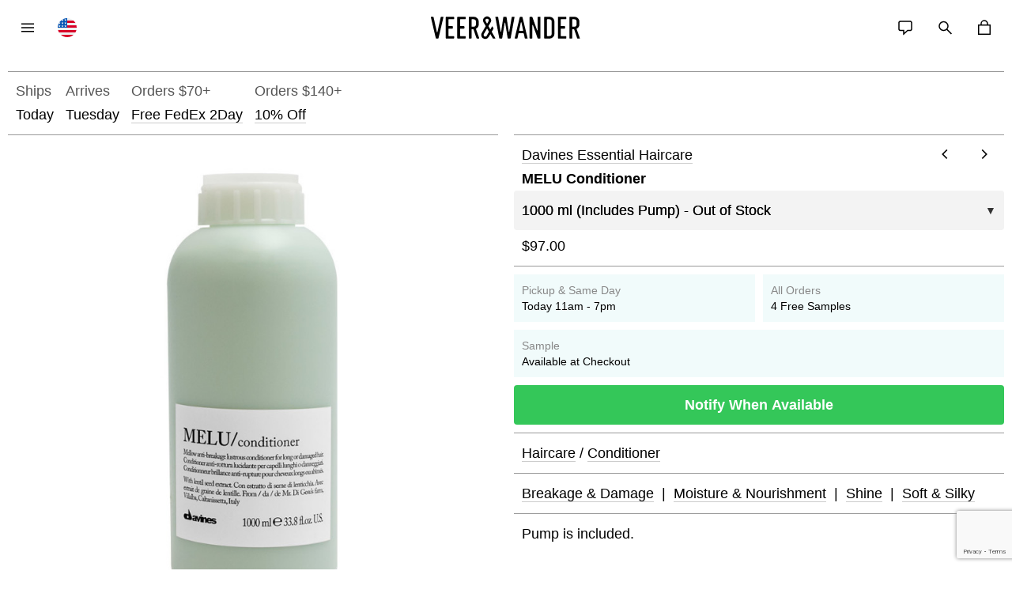

--- FILE ---
content_type: text/html; charset=utf-8
request_url: https://veerandwander.com/category/product/oo7r3zEDPM/'%20+%20values.link%20+%20'
body_size: 49831
content:
<!DOCTYPE html>
<html lang="en">
<head>
    <script type="text/javascript" src="https://app.termly.io/resource-blocker/c9060009-82c9-4891-8d67-8c904d5617e9?autoBlock=on"></script>
    <!-- Global site tag (gtag.js) - Google Analytics -->
    <script async src="https://www.googletagmanager.com/gtag/js?id=G-44B2L8E7TD"></script>
    <script>
        window.dataLayer = window.dataLayer || [];
        function gtag(){dataLayer.push(arguments);}
        gtag('js', new Date());
        gtag('config', 'G-44B2L8E7TD');
    </script>
    <!-- Global site tag (gtag.js) - Google Ads: 858635327 -->
    <script async src="https://www.googletagmanager.com/gtag/js?id=AW-858635327"></script>
    <script>
        window.dataLayer = window.dataLayer || [];
        function gtag(){dataLayer.push(arguments);}
        gtag('js', new Date());
        gtag('config', 'AW-858635327');
    </script>
    
    
    <link rel="canonical" href="https://veerandwander.com/brand/product/oo7r3zEDPM/none">
    <meta charset="utf-8" />
<meta name="viewport" content="width=device-width, height=device-height, initial-scale=1.0, minimum-scale=1.0" />
<meta name="mobile-web-app-capable" content="yes" />
<meta name="apple-mobile-web-app-capable" content="yes" />
<meta name="apple-mobile-web-app-status-bar-style" content="black" />
<meta name="msapplication-tap-highlight" content="no" />

<meta name="description" content="Davines Essential Haircare MELU Conditioner 1000 ml (Includes Pump) - Pump is included. Conditioner for long or damaged hair. The conditioning acti...">
<meta name="robots" content="all">

<meta name="view-transition" content="same-origin" />

<meta property="og:image" content="https://heyapril.co/parse/files/ETRXvtrsiSjlI7ysUaSYH2Jqf7z87Zo3VjCKTqCz/835d72d47000e6da70b3647b0d64a832_cropped768x768.jpg">
<meta property="og:image:secure_url" content="https://heyapril.co/parse/files/ETRXvtrsiSjlI7ysUaSYH2Jqf7z87Zo3VjCKTqCz/835d72d47000e6da70b3647b0d64a832_cropped768x768.jpg">
<meta property="og:image:type" content="image/jpeg" />
<meta property="og:title" content="Davines Essential Haircare MELU Conditioner 1000 ml (Includes Pump)">
<meta property="og:description" content="Davines Essential Haircare MELU Conditioner 1000 ml (Includes Pump) - Pump is included. Conditioner for long or damaged hair. The conditioning acti...">
<meta property="og:url" content="https://veerandwander.com/category/product/oo7r3zEDPM/none">
<meta property="og:locale" content="en_US">
<meta property="og:site_name" content="Veer & Wander">
<meta property="og:type" content="article">

<meta property="og:image:width" content="768">
<meta property="og:image:height" content="768">
<meta property="og:image:alt" content="Davines Essential Haircare MELU Conditioner 1000 ml (Includes Pump) Product Image">

<meta property="product:brand" content="Davines Essential Haircare">
<meta property="product:availability" content="out of stock">
<meta property="product:condition" content="new">
<meta property="product:price:amount" content="97.00">
<meta property="product:price:currency" content="USD">
<meta property="product:retailer_item_id" content="oo7r3zEDPM">
<meta property="product:item_group_id" content="rhOX9OfPPR">

<meta property="fb:app_id" content="461681578015051">

<meta name="twitter:site" content="@veerandwander">
<meta name="twitter:card" content="summary_large_image">

<link rel="icon" sizes="192x192" href="/_images/icon.png">
<link rel="apple-touch-icon" href="/_images/icon.png">
<link rel='mask-icon' href='/_images/icon.svg' color='#000000'>

    <title>Davines Essential Haircare MELU Conditioner 1000 ml (Includes Pump) - Veer & Wander</title>
    <script src="https://cdn.usefathom.com/script.js" site="LQYLKIAS" defer></script>
    <style>

/* http://meyerweb.com/eric/tools/css/reset/
   v2.0 | 20110126
   License: none (public domain)
*/

html, body, div, span, applet, object, iframe,
h1, h2, h3, h4, h5, h6, p, blockquote, pre,
a, abbr, acronym, address, big, cite, code,
del, dfn, em, img, ins, kbd, q, s, samp,
small, strike, strong, sub, sup, tt, var,
b, u, i, center,
dl, dt, dd, ol, ul, li,
fieldset, form, label, legend,
table, caption, tbody, tfoot, thead, tr, th, td,
article, aside, canvas, details, embed,
figure, figcaption, footer, header, hgroup,
menu, nav, output, ruby, section, summary,
time, mark, audio, video {
	margin: 0;
	padding: 0;
	border: 0;
	font-size: 100%;
	font: inherit;
	vertical-align: baseline;
}
/* HTML5 display-role reset for older browsers */
article, aside, details, figcaption, figure,
footer, header, hgroup, menu, nav, section {
	display: block;
}

html {

	height: calc(100% - 70px);
	padding: 70px 0px 0px 0px;

}


body {

	/* font-family: Tahoma, Geneva, sans-serif; */
	/* font-family: "Trebuchet MS", Helvetica, sans-serif; */
	/* font-family: Georgia, Times, "Times New Roman", serif; */
	/* font-family: "Courier New", Courier, monospace; */
	/* font-family: Verdana, Geneva, sans-serif; */
	font-family: "Avenir Next", "Avenir", -apple-system, BlinkMacSystemFont, "Roboto", "Droid Sans", "Helvetica Neue", Helvetica, Arial, sans-serif;
	/* font-family: "Helvetica Neue", Helvetica, Arial, sans-serif; */
	/* font-family: "SF Pro Text", "Helvetica Neue", Helvetica, Arial, sans-serif; */
	/* font-family: -apple-system, BlinkMacSystemFont, "Roboto", "Droid Sans", "Helvetica Neue", Helvetica, Arial, sans-serif; */

	-webkit-font-smoothing: antialiased;
	font-size: 18px;
	line-height: 30px;
	/* font-weight: 500; */

	/* background-color: #f6f6f6; */
	/* background-color: #fef5ea; */
	/* background-color: #faf7f5; */
	/* background-color: #fcfbf9; */
	/* background-color: #fbfbfb; */
	/* background-color: #fafafa; */

    background-color: #ffffff;
	display: flex;
    flex-direction: column;
	height: 100%;

}

ul,ol {

	margin: 0px 0px 0px 0px;

}

ul {

	list-style-type: circle;
	padding: 15px 0px 15px 20px;

}

li {

	margin: 0px 0px 0px 0px;
	padding: 0px 0px 10px 0px;

}

p {

	margin: 0px 0px 0px 0px;
	padding: 10px 0px 20px 0px;

}

/* p {

	margin: 0px 0px 0px 0px;
	padding: 10px 0px 10px 0px;

}

p:last-of-type {

	padding: 0px 0px 30px 0px;

} */

blockquote, q {
	quotes: none;
}
blockquote:before, blockquote:after,
q:before, q:after {
	content: '';
	content: none;
}
table {
	border-collapse: collapse;
	border-spacing: 0;
	width: 100%;
}

tr {

    border-bottom: 0.5px solid #cccccc;
	/* border-bottom: 0.5px solid #e7e7e7; */

}
td {

	vertical-align: top;

}
/* ------------------- */

* {

	/* font-family: Tahoma, Geneva, sans-serif; */
	/* font-family: "Trebuchet MS", Helvetica, sans-serif; */
	/* font-family: Georgia, Times, "Times New Roman", serif; */
	/* font-family: "Courier New", Courier, monospace; */
	/* font-family: Verdana, Geneva, sans-serif; */
	font-family: "Avenir Next", "Avenir", -apple-system, BlinkMacSystemFont, "Roboto", "Droid Sans", "Helvetica Neue", Helvetica, Arial, sans-serif;
	/* font-family: "Helvetica Neue", Helvetica, Arial, sans-serif; */
	/* font-family: "SF Pro Text", "Helvetica Neue", Helvetica, Arial, sans-serif; */
	/* font-family: -apple-system, BlinkMacSystemFont, "Roboto", "Droid Sans", "Helvetica Neue", Helvetica, Arial, sans-serif; */

	-webkit-font-smoothing: antialiased;
	font-size: 18px;
	line-height: 30px;
	/* font-weight: 500; */

}

a {

	/* color: inherit; */
	color: #000000;
	text-decoration: none;

}

a:hover {

	/* color: inherit; */
	color: #000000;

}

a:visited {

	/* color: inherit; */
	color: #000000;

}

label {

	display: block;
	margin: 0px 0px 0px 0px;
	padding: 15px 10px 5px 10px;
	color: #888888;
	font-size: 13px;
	line-height: 18px;

}

input[type="radio"],
input[type="checkbox"] {

	margin: 0px 0px 0px 20px;

}

input[type="radio"] + label,
input[type="checkbox"] + label {

	display: inline-block;
	/* font-size: 15px;
	line-height: 24px; */
	color: #000000;
	padding: 25px 0px 5px 0px;

}

textarea,
input[type="text"],
input[type="tel"],
input[type="email"] {

	-webkit-appearance: none;
	border: none;
	outline: none;
	border-radius: 0px;
	padding: 0px 10px 0px 10px;
	margin: 0px 0px 0px 0px;
	height: 50px;
	/*max-height: 40px;*/
/*	background-color: #ffffff;*/
	background-color: #f3f3f3;
	/* border-bottom: 0.5px solid #dedede; */
	display: block;
	width: 100%;
	/* font-size: 15px !important; */
	line-height: inherit;

}

textarea {

	padding: 10px 10px 10px 10px;
	height: 90px;
    resize: none;

}

input[type="text"]:focus,
input[type="tel"]:focus,
input[type="email"]:focus {

	/* border-top: 0.5px solid #999999; */

}

input:-webkit-autofill {

	-webkit-box-shadow: inset 0 0 0px 9999px #f3f3f3;

}

::placeholder {

	color: #999999;
	opacity: 1;

}

select {

	-moz-appearance: none;
	-webkit-appearance: none;
	appearance: none;
	border: none;
	height: 50px;
	border-radius: 0px;
    background-color: transparent;
	text-shadow: 0 0 0 #000;
	margin: 0px 0px 0px 0px;
	padding: 0px 10px 0px 10px;
	text-align: left;
	width: 100%;
    position: relative;
    color: #000000;
/* #f3f3f3 */
}

input:focus, textarea:focus, select:focus {

	outline: none;

}

input:focus, textarea:focus {

	background-color: #e7e7e7;

}

button {

	border: none;
	outline: none;
	/* background-color: #f5f2f0; */
	/* background-color: #f0ece9; */
	/* background-color: #f7f5f2; */
	/* background-color: #faf7f5; */
	/* background-color: #faf7f5; */
	/* background-color: #ffffff; */

	/* background-color: #222222;
	color: #ffffff; */
    color: #000000;
	background-color: transparent;

	margin: 0px 0px 0px 0px;
	padding: 10px 10px 10px 10px;
	text-align: left;
	width: 100%;

}

.Twilio button {

	width: auto;

}

/* button span {

	float: left;

} */

button:active {

	color: inherit;

}

button .price {

	display: inline-block;
	float: right;

}

button:not(:disabled) {

	cursor: pointer;

}

button:disabled {



}

</style>

    
<style>

.text {

	/* font-family: Georgia, Times, "Times New Roman", serif;
	font-weight: 500;
	-webkit-font-smoothing: antialiased; */

}

.dd_red_fore {

	color: rgb(235, 23, 0);

}

.dd_red_back {

	background-color: rgb(235, 23, 0);
	color: #ffffff !important;

}

.large {

	font-size: 27px;
	line-height: 40px;
	/* font-size: 35px;
	line-height: 45px; */
	/* font-weight: 500; */

}


.emphasis {

	font-weight: 600;
/* color: #fa7f7e; */
/* color: #41d0e0; */

}

.light {

	font-weight: 300;
/* color: #fa7f7e; */
/* color: #41d0e0; */

}

.demphasis {

	color: #555555; /* 86bece 93c6d5 */

}

.normal {

	font-weight: normal;

}

.extra-demphasis {

	color: #999999;

}

.error {

	color: #d94646;

}

.original {

	color: #999999;

}

.sale {

	color: #d94646 !important;

}

.center {

	text-align: center;

}

.pop {

	color: #5087f5;

}

.dark {

	color: #000000;

}

a.disabled {

	pointer-events:none;

}

/* .discount { */

	/* color: #c06f6f; ec3223 */
	/* color: #000000;

} */

.noscroll {

	overflow: hidden;

}

.nowrap {

	white-space: nowrap;

}

.preline {

	white-space: pre-line;

}

.spacer {

	height: 10px;

}

.clear {

	clear: both;

}

select.right {

	direction: rtl;

}

.loader {

	display: none;
	position: fixed;
	top: 0px;
	left: 0px;
	right: 0px;
	bottom: auto;
	width: auto;
	height: 0px;
	background-color: rgba(0, 0, 0, 0.15);
	z-index: 2000;
}

.loader.show {

	display: block;
	bottom: 0px;
	height: auto;

}

.loader .spinner {

	position: absolute;
	left: 50%;
	top: 50%;

	width: 100px;
	height: 100px;
	margin: -50px 0 0 -50px;
	border: 3px solid #ffffff;
	border-top: 3px solid #34c759;
	border-radius: 50%;
	animation: spin 0.75s linear infinite;

}

.loader .message {

	position: absolute;
    top: calc(50% + 90px);
    left: 50%;
    transform: translate(-50%, -50%);
	margin-top: 0px;
	padding: 5px 20px 5px 20px;
	background-color: #ffffff;
	color: #000000;
	border-radius: 20px;

}

@-webkit-keyframes spin {
  0% { -webkit-transform: rotate(0deg); }
  100% { -webkit-transform: rotate(360deg); }
}

@keyframes spin {
  0% { transform: rotate(0deg); }
  100% { transform: rotate(360deg); }
}


.livechat_button {

	position: fixed;
	top: auto;
	left: auto;
	right: 10px;
	bottom: 10px;

	width: 50px;
	height: 50px;

	z-index: 1000;

}

.livechat_button a {

	width: 30px;
	height: 30px;
	padding: 0px 0px 0px 0px;
	margin: 10px 10px 10px 10px;
	display: block;

}

.livechat_button img {

	width: 30px;
	height: 30px;

	object-fit: cover;
	object-position: center;

}

/* .trustpilot {

	margin: 20px 0px 40px 0px;

} */

.instore {

	padding: 20px 20px 20px 20px;
	margin: -15px 0px 10px 0px;
	color: #ffffff;
	background-color: #d94646;

}

@media all and (max-width: 480px) {

	.instore {

		margin: -15px 0px 20px 0px;

	}

}

/* +++++++++++++++++++++++++++++++++++++++++++++++++ */
/* GIFT */
/* +++++++++++++++++++++++++++++++++++++++++++++++++ */

.gift {

	margin: 10px 10px 10px 10px;
	padding: 10px 10px 10px 10px;
	background-color: #f1fbfb;
	text-align: left;
	display: block;
	width: 100%;

}

.gift.variant {

	margin-bottom: 0px;
	width: calc(100% - 40px);

}

/* +++++++++++++++++++++++++++++++++++++++++++++++++ */
/* PROMO */
/* +++++++++++++++++++++++++++++++++++++++++++++++++ */

.promo {

	margin: 10px 10px 10px 10px;
	padding: 10px 10px 10px 10px;
	background-color: #f1fbfb;
	text-align: left;
	display: block;

}

.promo.variant {

	margin-bottom: 0px;

}

/* +++++++++++++++++++++++++++++++++++++++++++++++++ */
/* NAV */
/* +++++++++++++++++++++++++++++++++++++++++++++++++ */

nav {

	/* display: flex;
    flex-wrap: wrap;
	margin: 0px 10px 0px 10px; */

	position: fixed;
	top: 0px;
	left: 0px;
	right: 0px;
	bottom: auto;

	height: 70px;
	background-color: #ffffff;

	z-index: 150;

}

nav .links {


	position: relative;
	margin: 0px 10px 0px 10px;
	padding: 0px 0px 0px 0px;
	height: 70px;


}

nav .links .label {

	position: relative;
	padding: 10px 10px 10px 10px;
	display: inline-block;
	vertical-align: top;
	width: auto;
	/* color: #6faec0; */

}

nav .links .icon {

	position: absolute;
	top: 10px;

	width: 50px;
	height: 50px;

	background-size: 24px 24px;
	background-repeat: no-repeat;
	background-position: center;

}

nav .links .icon.menu {

	background-image: url("/_images/menu-black-48dp.svg");
	left: 0px;
	background-color: transparent;

}

nav .links .icon.flag {

	left: 50px;
	background-color: transparent;

}

.flag.US {

	background-image: url("/_images/flags/us.svg");

}

.flag.PR {

	background-image: url("/_images/flags/pr.svg");

}

.flag.VI {

	background-image: url("/_images/flags/vi.svg");

}

.flag.CA {

	background-image: url("/_images/flags/ca.svg");

}

.flag.GB {

	background-image: url("/_images/flags/gb.svg");

}

.flag.EU {

	background-image: url("/_images/flags/eu.svg");

}

.flag.NZ {

	background-image: url("/_images/flags/nz.svg");

}

.flag.AU {

	background-image: url("/_images/flags/au.svg");

}

.flag.MX {

	background-image: url("/_images/flags/mx.svg");

}

.flag.JP {

	background-image: url("/_images/flags/jp.svg");

}

.flag.KR {

	background-image: url("/_images/flags/kr.svg");

}

.flag.IS {

	background-image: url("/_images/flags/is.svg");

}

.flag.NO {

	background-image: url("/_images/flags/no.svg");

}

.flag.CH {

	background-image: url("/_images/flags/ch.svg");

}

.flag.NL {

	background-image: url("/_images/flags/nl.svg");

}

.flag.DE {

	background-image: url("/_images/flags/de.svg");

}

.flag.IT {

	background-image: url("/_images/flags/it.svg");

}

.flag.FR {

	background-image: url("/_images/flags/fr.svg");

}

.flag.IE {

	background-image: url("/_images/flags/ie.svg");

}

nav .links .icon.menu.close {

	background-image: url("/_images/close-black-48dp.svg");

}

nav .links .icon.menu.back {

	background-image: url("/_images/arrow_back-black-48dp.svg");

}

nav .links .icon.search {

	background-image: url("/_images/search-black-48dp.svg");
	right: 50px

}

nav .links .icon.chat {

	background-image: url("/_images/chat.svg");
	right: 100px;

}

nav .links .icon.basket {

	display: block;
	/* background-image: url("/_images/shopping_cart-black-48dp.svg"); */
	background-image: url("/_images/local_mall-black-48dp.svg");
	right: 0px;

}

nav .links .icon.basket.full {

	/* background-image: url("/_images/shopping_cart-black-48dp.svg"); */
	background-image: url("/_images/local_mall-black-48dp-full.svg");
	right: 0px;

}


nav .links .icon .count {

	position: absolute;
	top: -3px;
	left: 34px;
	width: auto;
	height: 20px;
	/* color: #d6ab4d; */
font-size: 13px;
line-height: 20px;
	/* border-radius: 12px; */
	text-align: left;
	/* color: #999999; */
	/* color: #ffffff;
	background-color: #000000; */
	/* background-color: #fff300; */
	color: #999999;


}

nav a.logo {

	position: absolute;
	top: 0px;
	left: calc(50% - 100px);
	right: calc(50% - 100px);
	bottom: 0px;
	width: 200px;
	height: 70px;

	background-image: url("/_images/logo_line.svg");
	background-size: auto 30px;
	background-repeat: no-repeat;
	background-position: center center;

}


/* +++++++++++++++++++++++++++++++++++++++++++++++++ */
/* CONTENT */
/* +++++++++++++++++++++++++++++++++++++++++++++++++ */


main {

	flex: 1 0 auto;
	padding: 0px 0px 0px 0px;
	min-height: 320px;

}

main.chat {

	min-height: calc(100% - 70px);

}

/* +++++++++++++++++++++++++++++++++++++++++++++++++ */
/* PATH */
/* +++++++++++++++++++++++++++++++++++++++++++++++++ */


.path {

	padding: 10px 0px 0px 0px;
	/* font-size: 25px;
	line-height: 40px; */

	/* position: -webkit-sticky;
	position: sticky;
	top: 65px; */
	/* background-color: #ffffff; */

}

.path.filter {

	padding-top: 0px;

	position: fixed;
	top: 70px;
	z-index: 10;
	width: 100%;
	background-color: #ffffff;

}

.path .item {

	display: flex;
	vertical-align: top;
	padding: 0px 10px 0px 10px;

}

.path .item.extraLeftMargin {

	margin-left: 10px;

}

.path.filter .item {

	justify-content: space-between;
	padding: 0px 10px 0px 10px;
	width: calc(100% - 20px);
	max-width: calc(100% - 20px);

}

.path .item .action {

	display: inline-block;
	vertical-align: top;
	padding: 10px 10px 10px 10px;
	/* font-weight: bold;
	font-size: 21px;
	font-family: "Caslon LT Graphique"; */
	/* font-size: 36px; */

}

.path .item select {

	display: inline-block;
	vertical-align: top;
	background-color: #ffffff;
	/* color: #d6ab4d; */
	height: 50px;
	width: calc(25% - 20px);
	/* border-top: 0.5px solid #999999; */

	white-space: nowrap;
    text-overflow: ellipsis;
    overflow: hidden;

	margin: 0px 10px 0px 10px;

}

.path .item .child {

	/* display: inline-block; */
	vertical-align: top;
	padding: 10px 10px 10px 10px;
	width: auto;
	position: relative;

}

.path.filter .item .child {

	/* font-weight: 600; */

}

.path.filter .item .child:nth-child(2) {

	text-align: right;

	/* margin-left: 10px; */
	/* float: right; */

}


/* .path.filter .item .child:nth-child(2):before {

	content: '';

	position: absolute;
	top: 0px;
	left: -30px;
	right: auto;
	bottom: auto;

	display: inline-block;
	vertical-align: top;
	width: 50px;
	height: 50px;

	margin-left: 0px;

	background-size: 24px 24px;
	background-repeat: no-repeat;
	background-position: center center;
	background-image: url("/_images/navigate_next-black-48dp.svg");

	opacity: 0.25;

} */


/* .path.filter .item .child {

	display: block;

} */

/* .path.filter .item .child:nth-child(2) {

	float: right;


} */

.path .item button.child {

	/* border-top: 0.5px solid #999999; */
	/* margin-right: 20px; */

}

.path.filter .item button.child:before {

	content: attr(data-label);
	color: #000000;
	font-size: 13px;
	line-height: 20px;
	display: block;
	font-weight: normal;

}

.path.filter .item button.child:nth-child(2):before {

	text-align: right;

}

.path .item .child.selected {

	/* background-color: #000000;
	color: #ffffff; */

}




.path .item .child:after {

	content: '';

	position: absolute;
	top: auto;
	left: 0px;
	right: 0px;
	bottom: 0px;

	/* width: auto;
	height: 7px;

	background-image: url("/_images/keyboard_arrow_down-black-48dp.svg");

	background-size: 24px 24px;
	background-repeat: no-repeat;
	background-position: center; */

	/* margin: auto;
	width: 0;
	height: 0;

	border-left: 6px solid transparent;
	border-right: 6px solid transparent;
	border-top: 6px solid #000000;
	background-image: none; */

}


.path .item .child.selected:after {

	content: '';
	position: absolute;
	top: auto;
	left: 0;
	right: 0;
	bottom: 0;

	margin: auto;
	width: 0;
	height: 0;

	border-left: 8px solid transparent;
	border-right: 8px solid transparent;
	border-bottom: 8px solid #000000;
	border-top: none;

	background-image: none;

}

.path .item.search {

	margin: 0px 10px 10px 10px;
	width: calc(100% - 40px);

}

.path .item.search .child {

	padding: 0px 0px 0px 0px;
	width: calc(100% - 20px);

}

.path .item.search .child input {

	height: 49px;
	border-bottom: 0.5px solid #999999;
	background-color: #ffffff;
	margin-left: -10px;
	margin-right: -10px;
	width: calc(100% + 20px);

}

.path .item.search .child input:focus {

	border-bottom: 0.5px solid #000000;

}

.path .shell {

	position: fixed;
	top: 0px;
	left: 0px;
	right: 0px;
	bottom: auto;

	width: auto;
	height: auto;

	z-index: 200;

	display: none;

}

.path .shell.show {

	display: block;
    height: auto;
	bottom: 0px;

}

.path .menu {

	position: absolute;
	top: 110px;
	left: 10px;
	right: auto;
	bottom: auto;

	padding: 5px 0px 5px 0px;

	/* width: calc(50% - 20px); */

	/* margin: 0px 15px 0px 15px; */

	overflow-y: scroll;

	/* max-width: 320px; */
	/* width: calc(100% - 30px); */
	/* z-index: 10; */
	/* box-shadow: 0px 0px 48px rgba(0, 0, 0, 0.05); */

	/* background-color: #edece8; */

	background-color: #000000;

	/* column-fill: auto;  DYNAMICALLY RESIZED SO SWITCHING BETWEEN COL COUNT DOES NOT WORK
	column-gap: 20px;
	column-count: 2; */

}

.path .menu a,
.path .menu button {

	/* display: inline-block;
	vertical-align: top; */
	display: block;
	padding: 5px 10px 5px 10px;
	text-align: left;
	/* width: calc(50% - 20px); */
	/* color: white; */
	color: #ffffff;
	background-color: transparent;
	white-space: nowrap;

}

.path .menu a.teen,
.path .menu button.teen {

	color: #aaaaaa;
	/* padding-left: 20px; */

}

.path .menu a .discounted {

	display: inline-block;
	color: #d94646;

}


/* .path .menu .sub {

	max-width: 576px;

	-webkit-column-break-inside: avoid;
	page-break-inside: avoid;
	break-inside: avoid;

} */

.path .menu .divide {

	padding: 5px 10px 5px 10px;
	color: #999999; /* 86bece 93c6d5 */

}

#checkout {

	padding: 0 0 20px 0;

}

/* +++++++++++++++++++++++++++++++++++++++++++++++++ */
/* CART */
/* +++++++++++++++++++++++++++++++++++++++++++++++++ */

/* TODO IS THIS USED */

.cart {



}

.cart .group {

	display: inline-block;
	vertical-align: top;
	width: 50%;
	/* min-width: 688px; */
	margin: 0px 0px 20px 0px;

}


/* .cart .group:last-of-type {

	width: 67%;

} */


.cart .subgroup {

	display: inline-block;
	vertical-align: top;
	width: 100%;
	margin: 0px 0px 20px 0px;

}

.cart .subgroup.quick {

	margin-bottom: 0px;

}

.cart .hide {

	display: none;

}

.grid .title,
.cart .title {

	padding: 9px 10px 0px 10px;
	margin: 0px 10px 10px 10px;

}

.grid .title {

	border-top: 0.5px solid #cccccc

}

.cart .title {

	border-top: 0.5px solid #000000;

}

.cart .title {

	font-weight: 600;

}

.cart .dynamic {

	display: none;
	padding-top: 30px;

}

.cart .dynamic.show {

	display: block;

}


/* .cart .dynamic.show + div {

	padding-top: 30px;

} */

.cart .title .edit {

	float: right;

}

.cart .title .date {

	float: right;
	font-weight: normal;
	color: #555555;

}

.cart .value {

	padding: 0px 20px 0px 20px;

}

.cart .info .value {

	padding: 0px 10px 0px 10px;

}

.cart .info .value.small {

	font-size: 13px;
	line-height: 20px;

}

.cart .group25 {

	display: inline-block;
	vertical-align: top;
	width: 25%;

}

.cart .group33 {

	display: inline-block;
	vertical-align: top;
	width: 33.33%;

}

.cart .group50 {

	display: inline-block;
	vertical-align: top;
	width: 50%;

}

.cart .group75  {

	display: inline-block;
	vertical-align: top;
	width: 75%;

}

.cart .group100 {

	display: inline-block;
	vertical-align: top;
	width: 100%;

}

.cart .group100.bottom-padding {

	padding-bottom: 20px;

}

.cart .info {

	margin: 0px 10px 20px 10px;
	/* border-top: 0.5px solid #999999; */
	border-top: 0.5px solid #999999;

}

.cart .info.instruction {

	padding: 10px 10px 10px 10px;

}

.cart .caption {

	margin: 20px 10px 10px 10px;
	padding: 10px 10px 10px 10px;
	/* border-top: 0.5px solid #999999; */
	border-top: 0.5px solid #999999;
	color: #555555;

}

.cart label {

	margin: 0px 10px 0px 10px;

}

.cart select {

	/* margin: 0px 10px 0px 10px; */
	width: calc(100%);

}

.cart textarea,
.cart input[type="text"],
.cart input[type="tel"],
.cart input[type="email"] {

	margin: 0px 10px 0px 10px;
	width: calc(100% - 40px);

}

.cart button.remove {

	/* color: #d6ab4d;  d94646 RED */
	margin: 10px 0px 0px 0px;
	padding: 9px 0px 10px 0px;
	width: auto;

}

.cart .continue {

	display: block;
	font-weight: 600;
	background-color: #34c759;
	color: #ffffff;
	padding: 10px 10px 10px 10px;
	width: calc(100% - 20px);
	border-radius: 4px;
	text-align: center;

}

.cart .pay {

	display: block;
	font-weight: 600;
	background-color: #635bff;
	color: #ffffff;
	padding: 10px 10px 10px 10px;
	width: 100%;
	border-radius: 4px;
	text-align: center;

}

.cart .stripe {

	margin: 0;
	padding: 0;

}


.cart .stripe .button {

	display: block;
	font-weight: 600;
	background-color: #635bff;
	color: #ffffff;
	padding: 10px 0px 10px 0px;
	width: 100%;
	border-radius: 4px;
	text-align: center;

}

.cart .stripe .more {

	color: #635bff;
	text-align: center;
	padding: 10px 0px 0px 0px;

}

.cart .stripe-logo {

	display: block;
	color: #ffffff;
	width: 100%;
	height: 50px;
	margin: 0px 0px 5px 0px;

	background-image: url("/_images/blurple.svg");
	background-size: auto 25px;
	background-repeat: no-repeat;
	background-position: center;

}

.cart .pay.amazon {

	background-color: #f0c14b;
	color: #000000;
	margin-bottom: 20px;
	margin-top: 10px;

}

.cart .pay.amazon.logo {

	height: 50px;

	background-image: url("/_images/amazon_logo.svg");
	background-size: auto 23px;
	background-repeat: no-repeat;
	background-position: center;
	margin-bottom: 0px;

}

.cart .use {

	display: block;
	color: #ffffff;
	width: 100%;
	height: 50px;
	margin: 0px 0px 10px 0px;

	background-image: url("/_images/amazon_use.svg");
	background-size: auto 11px;
	background-repeat: no-repeat;
	background-position: center;

}




.cart .buttons {

	padding-top: 10px;

}

.cart .table .buttons {

	padding-top: 20px;

}

.cart .quickpay {

	padding: 0px 10px 0px 10px;

}

.cart .questions {

	padding: 0px 10px 0px 10px;
	margin: 0px 10px 0px 10px;
	border-top: 0.5px solid #999999;
	color: #555555;

}

 .cart .quickpay .paypal {

	padding: 20px 0px 10px 0px;
	display: none;

}

/* .cart .quickpay .stripe {

	padding: 10px 0px 10px 0px;
	display: none;

} */

.cart .quickpay .show {

	display: block;

}


.cart .back {

	display: block;
	color: #000000;
	padding: 8px 9px 9px 9px;
	margin: 10px 10px 0px 10px;
	width: calc(100% - 40px);
	border: 0.5px solid #999999;
	border-radius: 4px;
	text-align: center;

}

.cart button.back {

	margin: 0px 0px 0.px 0px;
	width: 100%;
	border-radius: 4px;

}

.cart .submit {

	/* background-color: #d6ab4d;  d6ab4d 6cf0f8 f9e951 fef151 e9e9e9 c4b27b d1a054 b68a3a d99938 ffd662 ffd551 f7c46c */
	background-color: #34c759;
	font-weight: 600;
	color: #ffffff;
	margin: 10px 10px 0px 10px;
	width: calc(100% - 20px);
	border-radius: 4px;
	text-align: center;

}

.cart .table {

	margin: 10px 10px 0px 10px;
	/* border-top: 0.5px solid #999999; */
	border-top: 0.5px solid #999999;

}

/* .cart .table tr:last-of-type {

	border-bottom: 0.5px solid #cccccc

} */


.cart .table tr:nth-last-child(1 of .item) td {

	border-bottom: none;

}

.cart .table tr:nth-last-child(1 of .item) {

	border-bottom: 0.5px solid #000000;

}

.cart .table .image {

	padding: 10px 10px 10px 0px;
	max-width: 50px;
	width: 50px;

}

.cart .table .image a {

	width: 50px;
	height: 50px;
}

.cart .table img {

	width: 50px;
	height: 50px;

}

/* .cart .table .select {

	padding: 0px 0px 10px 0px;
	text-align: right;

} */

/* .cart .table .select select {

	width: 60px;

} */

.cart .table .shipping {

	padding: 0px 0px 0px 0px;

}

/* .cart .table .shipping select {

	margin-left: 0px;
	width: 100%;

} */


.cart .table .shipping .details {

	padding: 0px 10px 0px 10px;


}

.cart .table .shipping .details ul {

	padding-bottom: 5px;


}

.cart .table .text {

	padding: 10px 10px 10px 10px;

}

.cart .table .empty {

	padding: 10px 10px 10px 10px;

}

.cart .table .sum {

	padding: 10px 10px 10px 10px;
	text-align: right;

}

.cart .table .sample {

	text-align: left;
	padding: 9px 0px 9px 0px;

}

.cart .table tr:nth-last-child(1 of .extras) td {

	border-bottom: 0.5px solid #000000;

}

.cart .table .sample button {

	background-color: #f3f3f3; /* 97e5bd */
	border-radius: 4px;
	text-align: left;
	/* font-weight: 500; */

}

.cart .table .checkbox {

	padding: 10px 0px 10px 0px;

}

.cart .table .checkbox input {

	margin-left: 10px;

}

.cart .table .checkbox div {

	padding: 5px 0px 5px 0px;

}

.cart .table .checkbox label {

	font-size: 18px;
	padding: 0px 0px 0px 0px;
	margin-right: 5px;

}

.cart .table .checkbox button {

	display: inline;
	width: auto;
	padding: 0px;
	margin: 0px;

}

.cart .table .checkbox textarea {

	margin: 0px;
	width: calc(100% - 20px);

}

.cart .table .callout {

	color: #555555;
	padding: 10px 10px 10px 10px;

}

.cart .table .callout.border {

	border-top: 0.5px solid #000000;

}

.cart .table .check {

	color: #555555;
	padding: 10px 30px 10px 0px;
	text-align: right;
	font-weight: 600;

}

.cart .table .callout span {

	color: #000000;

}

.cart .table .highlight {

	color: #d94646;
	padding: 10px 10px 10px 10px;

}
/* .cart .table td:first-of-type:not(.image) {

	padding-left: 10px;

} */

.cart .table .number {

	padding: 10px 10px 10px 0px;
	text-align: right;

}

.cart .table .number.inventory {

	padding-right: 20px;

}

/* +++++++++++++++++++++++++++++++++++++++++++++++++ */
/* SELECT */
/* +++++++++++++++++++++++++++++++++++++++++++++++++ */

.select {

    background-color: #f3f3f3;
    padding: 0px 0px 0px 0px;
	margin-right: 10px;
    display: block;
    position: relative;
    width: auto;
    height: auto;

}

.select.variant {

	padding: 0px 0px 0px 0px;
	margin: 0px -10px 5px -10px;
	border-radius: 4px;

}

.select > select {

	width: 100%;
	min-width: 60px;
	padding-right: 30px;

}

.select:before {
/* &#x25BC \f0d7 */
    content: '\25BC';
    line-height: 50px;
    text-align: center;
    display: block;
    position: absolute;
    top: 0;
    bottom: auto;
    left: auto;
    right: 0;
    width: auto;
    height: 50px;
    background-color: transparent;
	color: #333333;
	padding: 0px 10px 0px 10px;
	font-size: 14px;

}

/* +++++++++++++++++++++++++++++++++++++++++++++++++ */
/* MENU */
/* +++++++++++++++++++++++++++++++++++++++++++++++++ */


menu {

	background-color: white;
	padding: 10px 0px 10px 0px;

	position: fixed;
	top: 70px;
	left: 0px;
	right: 0px;
	bottom: auto;

	/* width: calc(50% - 20px); */
	width: auto;
	height: 0px;

	overflow-y: scroll;
	z-index: 850;

	display: none;
	/* background-color: #f6f5f2; */
	background-color: #ffffff;

}

menu.show {

	display: block;
    height: auto;
	bottom: 0px;

}

menu.display {

	display: block;
	position: relative;
    height: auto;
	width: auto;
	top: auto;
	left: auto;
	right: auto;
	bottom: auto;

}

menu .group {

	display: inline-block;
	vertical-align: top;
 	margin: 0px 10px 0px 10px;
	padding: 0px 0px 20px 0px;

	column-fill: auto;
	column-gap: 20px;

}

menu .group.main {

	width: calc(33.33% - 20px);
	column-count: 1;

}

menu .group.flags {

	width: calc(100% - 20px);
	column-count: 4;

}

menu .group.brand {

	width: calc(100% - 20px);
	column-count: 4;

}

menu .group.category {

	width: calc(100% - 20px);
	column-count: 4;

}

menu .group.clearance {

	width: calc(100% - 20px);
	column-count: 4;

}

menu .group.collection {

	width: calc(100% - 20px);
	column-count: 4;

}

/* menu .group.split {

	display: inline-block;
	vertical-align: top;
	width: calc(50% - 20px);

} */

/* menu .group.columns {

	width: calc(25% - 20px);
	column-count: 1;


}
*/
/*
menu .group:first-of-type {

	border-top: none;

} */

menu a,
menu button {

	/* display: inline-block;
	vertical-align: top; */
	display: block;
	padding: 5px 10px 5px 10px;
	text-align: left;
	/* -webkit-column-break-inside: avoid;
	-moz-column-break-inside: avoid;
	column-break-inside: avoid; */
	/* width: calc(50% - 20px); */
	/* color: white; */

}

menu .divide {

	padding: 5px 10px 5px 10px;
	color: #999999; /* 86bece 93c6d5 */
	/* border-top: 0.5px solid #999999; */

}

menu .sub {

	-webkit-column-break-inside: avoid; /* Chrome, Safari, Opera */
	page-break-inside: avoid; /* Firefox */
	break-inside: avoid; /* IE 10+ */
	padding-bottom: 40px;

}

menu .sub .flag {

	background-size: 24px 24px;
	background-repeat: no-repeat;
	background-position: 10px 7px;
	padding-left: 42px;
	margin-bottom: 10px;

}

menu .sub .flag div {

	font-size: 13px;
	line-height: 20px;
	color: #888888;
	text-transform: uppercase;

}

menu .sub.noDivide {

	/* padding-bottom: 40px; */

}

menu .sub a .discounted {

	display: inline-block;
	color: #d94646;

}

menu .sub a:last-of-type {

	/* padding-bottom: 40px; */

}

menu .sub a .usonly {

   font-size: 13px;
   line-height: 20px;
   color: #888888;
   text-transform: uppercase;

}

.US menu .sub a .usonly {

	display: none;

}

/* menu .columns a,
menu .columns button {

	width: calc(100% - 20px);
} */


menu button.close {

	position: absolute;
	top: 0px;
	left: auto;
	right: 0px;
	bottom: auto;
	width: 70px;
	height: 70px;
	padding: 10px 10px 10px 10px;
	text-align: right;
	/* color: #d6ab4d; */
	background-color: transparent;

	background-image: url("/_images/close-black-48dp.svg");
	background-size: 24px 24px;
	background-repeat: no-repeat;
	background-position: center;

}

menu .title {

	padding: 0px 20px 15px 20px;

}

menu .subtitle {

	/* position: -webkit-sticky;
	position: sticky;
	top: 0px; */

	column-span: all;

	padding: 10px 10px 10px 10px;
	margin-bottom: 10px;

	/* border-bottom: 0.5px solid #999999; */
	color: #999999;
	/* background-color: #ffffff; */
	/* font-weight: 600; */
	/* background-color: #f6f5f2; */

}

menu .teen {

	color: #999999;

}

/* +++++++++++++++++++++++++++++++++++++++++++++++++ */
/* FOOTER */
/* +++++++++++++++++++++++++++++++++++++++++++++++++ */


footer {

	flex-shrink: 0;
	padding: 0px 0px 30px 0px;
	margin: 0px 0px 0px 0px;
	/* font-size: 15px;
	line-height: 25px; */
	/* background-color: #f6f5f2; */
	background-color: #f3f3f3;

}

footer .section {

	margin: 0px 0px 10px 0px;

	display: inline-block;
	vertical-align: top;
	width: calc(50% - 0px);
	/* background: red; */

}


footer label {

	font-size: 18px;
	line-height: 30px;
	/* font-weight: 500; */
	padding: 5px 10px 10px 10px;
	color: #000000;

}

footer input[type="tel"] {

	display: inline-block;
	vertical-align: top;
	height: 49px;
	border-bottom: 0.5px solid #999999;
	background-color: #ffffff;
	background-color: transparent;
	width: calc(100% - 80px);
	/* margin: 0px 10px 0px 10px; */
	/* margin-left: -10px;
	margin-right: -10px; */
	/* width: calc(100% + 20px); */

}

footer input[type="tel"]:focus {

	border-bottom: 0.5px solid #000000;


}

footer .submit {

	display: inline-block;
	vertical-align: top;
	width: 50px;
	height: 50px;

	margin-left: 0px;

	background-size: 24px 24px;
	background-repeat: no-repeat;
	background-position: center center;

	background-image: url("/_images/arrow_forward-black-48dp.svg");
	border-bottom: 0.5px solid #999999;

}

footer .submit:disabled {

	opacity: 0.25;

}

footer input[type="tel"]:disabled {

	opacity: 0.25;

}

footer input[type="tel"]:focus + .submit {

	border-bottom: 0.5px solid #000000;

}


footer button {

	/* font-size: 15px;
	line-height: 25px; */

}

footer .group {

	display: inline-block;
	vertical-align: top;
 	margin: 0px 10px 0px 10px;
	padding: 0px 0px 20px 0px;

}

footer .connectGroup {

	display: none;
	padding: 0px 0px 30px 0px;

}

.US footer .connectGroup {

	display: inline-block;

}

footer .main a,
footer .main button {

	display: block;
	padding: 5px 10px 5px 10px;
	text-align: left;
	background-color: transparent;

}

footer .subtitle {

	column-span: all;
	padding: 10px 10px 15px 10px;
	color: #999999;

}

footer .shipping {

	padding: 20px 20px 10px 20px;
	margin: 0px 0px 10px 0px;

}

footer .message {

	padding: 10px 10px 0px 10px;

}

footer .copyright {

	/* font-size: 13px;
	line-height: 20px;
	font-weight: 500; */
	padding: 10px 10px 0px 10px;
	color: #555555;

}

menu a.restricted,
menu button.restricted,
footer a.restricted,
footer button.restricted {

	display: none;

}

.US menu a.restricted,
.US menu button.restricted,
.US footer a.restricted,
.US footer button.restricted {

	display: none;

}

/* +++++++++++++++++++++++++++++++++++++++++++++++++ */
/* SOURCE */
/* +++++++++++++++++++++++++++++++++++++++++++++++++ */


.source {

	/* display: flex;
    flex-wrap: wrap; */
	padding: 0px 0px 0px 0px;
	width: 100%;

}

.source > div {

	position: relative;
	display: inline-block;
	vertical-align: top;

	width: calc(50% - 20px);

	margin: 10px 10px 0px 10px;

}

.source .image {

	position: relative;
	padding-bottom: 56.25%;
	margin-bottom: 10px;

}

.source .image img {

	position: absolute;
    top: 0;
    bottom: 0;
    left: 0;
    right: 0;
    width: 100%;
    height: 100%;
	object-fit: cover;
	object-position: center;

}

.source .notes {

	padding: 0px 0px 0px 0px;

}

.source .notes .note {

	margin: 0px 0px 0px 0px;
	padding: 0px 10px 30px 10px;

}


/* .source .notes .note > div {

	overflow: hidden;

	display: -webkit-box;
    -webkit-line-clamp: 9;
	-webkit-box-orient: vertical;

} */

.source .notes .note.notitle {

	padding-top: 10px;
	border-top: 0.5px solid #999999;

}

.source .notes .note .title {

	color: #999999;
	padding: 10px 10px 10px 10px;
	margin: 0px -10px 0px -10px;
	border-top: 0.5px solid #999999;

}


/* +++++++++++++++++++++++++++++++++++++++++++++++++ */
/* PRODUCT */
/* +++++++++++++++++++++++++++++++++++++++++++++++++ */


.product {

	/* display: flex;
    flex-wrap: wrap; */
	padding: 0px 0px 0px 0px;
	width: 100%;

}

.product tr td.days {

	border: 0px;

}

.product td.days button {

	display: inline-block;
	vertical-align: top;
	width: 50px;
	height: 50px;

	border-radius: 4px;

	background-size: 24px 24px;
	background-repeat: no-repeat;
	background-position: center;
	background-image: url("/_images/arrow_downward-black-48dp.svg");

	background-color: #ffffff;
	border: 0.5px solid #34c759;

}

.product td.days {

	padding-left: 0px;
	padding-right: 0px;

}

.product td.days .select {

	margin-left: 10px;
	margin-right: 10px;

}

.product td.days input {

	width: 80px;

}

.product .instruction {

	padding: 5px 10px 5px 10px;
	margin: 0px 10px 10px 10px;
	color: #555555;

}

.product .instruction .buttons {

	padding: 5px 0px 5px 0px;

}

.product .instruction .buttons button {

	padding: 5px 0px 5px 0px;

}

.product > div {

	position: relative;
	display: inline-block;
	vertical-align: top;

	width: calc(50% - 20px);

	margin: 10px 10px 0px 10px;

}

.product .location {

	padding: 20px 100px 10px 10px;
	/* font-size: 27px;
	line-height: 35px; */
	display: none;

}

.product table {

	margin: 5px 0px 0px 0px;

}

.product tr:first-child {

	border-top: 0.5px solid #999999;

}

.product tr.noBottom {

	border-bottom: none;

}

/* .product tr td.demphasis {

	padding-top: 0px;

} */

.product th {

	padding: 10px 10px 10px 10px;
	text-align: left;

}

.product td {

	padding: 10px 10px 10px 10px;

}



/* .product .location > a {

	padding-left: 40px;

}

.product .location > a:before {

	content: '';

	position: absolute;
	top: 10px;
	left: 0px;

	width: 50px;
	height: 50px;

	background-size: 24px 24px;
	background-repeat: no-repeat;
	background-position: center center;

	background-image: url("/_images/navigate_before-black-48dp.svg");

} */

.product .exclusion {

	padding: 10px 10px 10px 10px;
	border-top: 0.5px solid #999999;

}

.product .promos {

	padding: 5px 0px 10px 0px;
	border-top: 0.5px solid #999999;

}

.product .promos .promo {


	/* border-radius: 4px; */
	/* background-color: #f6f6f6;  #f3f3f3 #edf9f0 */
	padding: 10px 10px 10px 10px;
	margin: 5px 0px 0px 0px;
	width: calc(50% - 25px);
	display: inline-block;
	vertical-align: top;
	font-size: 14px;
	line-height: 20px;
	/* font-weight: 500; */
}


.product .promos .promo.within {

	/* background-color: #ffed00;
	padding: 9px 9px 9px 9px;
	border: 0.5px solid #999999;
	background-color: #ffffff; */

}

.product .promos .promo:nth-of-type(odd) {

	margin-right: 5px;

}

.product .promos .promo:nth-of-type(even) {

	margin-left: 5px;

}

.product .promos .promo.sample {

	margin-top: 10px;
	width: calc(100% - 20px);

}

.product .promos .title {

	color: #888888;

}

.product .promos .promo.within .title {

	color: #888888;

}

.product .wrap {

	border-top: 0.5px solid #999999;
	padding-top: 10px;


}

.product .image {


	position: relative;
	padding-bottom: 100%;
	margin-bottom: 10px;

}

.product .image.brand {

	padding-bottom: 56.25%;
	margin-left: -10px;
	margin-right: -10px;
	background-color: red;
	margin-bottom: 15px;
	width: calc(100% + 20px);

}

.product .image img {

	position: absolute;
    top: 0;
    bottom: 0;
    left: 0;
    right: 0;
    width: 100%;
    height: 100%;
	object-fit: cover;
	object-position: center;

}


.product .sisters {

	padding: 0px 10px 10px 10px;

}

.product .sisters .sister {

	display: inline-block;
	/* vertical-align: top;  PREVENTS BORDER FROM SHOWING */
	/* width: 12.5%;
	padding-bottom: 12.5%; */
	width: 16.66%;
	padding-bottom: 16.66%;
	position: relative;
	border-bottom: 0.5px solid #ffffff;

}

.product .sisters .sister.selected {

	border-bottom: 0.5px solid #000000;

}

.product .sisters .sister img {

	position: absolute;
    top: 0;
    bottom: 0;
    left: 0;
    right: 0;
    width: 100%;
    /* height: calc(100% - 1px); */
	object-fit: cover;
	object-position: center;

}


.product .page {

	position: absolute;
	top: 0px;
	right: 0px;
	width: 100px;

}

.product .page .control {

	display: inline-block;
	vertical-align: top;
	width: 50px;
	height: 50px;

	margin-left: 0px;

	background-size: 24px 24px;
	background-repeat: no-repeat;
	background-position: center center;

	/* border-radius: 20px; */
	/* background-color: #f3f3f3; */

}

.product .page .control.previous {

	background-image: url("/_images/navigate_before-black-48dp.svg");
	/* background-image: url("/_images/arrow_back-black-48dp.svg"); */


}

.product .page .control.next {

	background-image: url("/_images/navigate_next-black-48dp.svg");
	/* background-image: url("/_images/arrow_forward-black-48dp.svg"); */

}

.product .page .control.previous.disabled,
.product .page .control.next.disabled {

	opacity: 0.25;
	/* border: 0.5px solid #000000; */


}

.product .details {

	border-top: 0.5px solid #999999;

	padding: 10px 10px 10px 10px;
	/* margin-right: 50px; */
	/* border-top: 0.5px solid #000000; */

	/* font-size: 27px;
	line-height: 35px; */

}

.product .details .brand {

	padding-right: 80px;

}

.product .details h2 {

	font-weight: 600;
}

.product .details .total {

	/* font-weight: 400; */

}

.product .outofstock {

	/* padding: 10px 10px 10px 10px;
	margin: 0px -10px 0px -10px; */
	/* border-top: 0.5px solid #cccccc */

}

.product .actions {

	padding: 0px 0px 0px 10px;
	margin: 0px 0px 10px -10px;

	/* position: sticky;
	top: auto;
	left: 0px;
	right: 0px;
	bottom: 0px; */

	/* width: calc(100%); */


}

.product a.dd {

	display: block;
	vertical-align: top;
	margin: 5px 0px 10px 0px;
	width: calc(100% - 60px);
	line-height: 30px;
	padding: 10px 0px 10px 0px;
	font-weight: 600;
	border-radius: 4px;
	text-align: center;


}

.product .actions button {

	position: relative;
	/* display: inline-block; */
	display: block;
	vertical-align: top;
	/* background-color: #34c759;   34c759 cbe1e8 d6ab4d 6cf0f8 f9e951 fef151 e9e9e9 c4b27b d1a054 b68a3a d99938 ffd662 ffd551 f7c46c */
	margin: 0px 0px 0px 0px;
	/* width: calc(100% - 60px); */
	width: 100%;
	/* width: calc(100% - 80px); */
	/* color: #000000; */
	/* color: #ffffff; */
	/* border-top: 0.5px solid #d6ab4d !important; */
	/* border-top: 0.5px solid #999999; */
	/* font-size: 27px;
	line-height: 35px; */
	/* font-weight: 600;
	text-transform: uppercase; */
	/* background-color: #e6f5f4; */
	/* border-top: 0.5px solid #999999;
	padding-bottom: 9px; */

	/* font-size: 27px;
	line-height: 35px; */
	/* font-weight: 500; */

	/* color: #34c759; */
	font-weight: 600;
	/* background-color: #f6f5f2; */

	border-radius: 4px;
	background-color: #34c759;
	color: #ffffff;
	text-align: center;

}

.product .actions button.buy {

	background-color: #635bff;
	margin: 10px 0px 0px 0px;

}

.product .actions button:first-child {

	/* background-color: #f6f5f2; */

}

.product .actions button.add {

	/* background-color: #34c759;
	color: #ffffff; */

}

/* .grid .actions button span,
.product .details a span,
.product .details button span,
.product .actions button span {

	border-bottom: 0.5px solid GAINSBORO;

} */

/* .product .actions button:not(.favorite) {

	background-color: #000000;
	color: #ffffff;
	text-align: center !important;

} */

/* .product .actions button:not(.favorite) {

	padding-left: 50px;

}
.product .actions button:not(.favorite):before {

	content: '';
	position: absolute;
	top: 10px;
	left: 10px;
	right: auto;
	bottom: auto;

	vertical-align: bottom;
	display: inline-block;
	width: 30px;
	height: 30px;

	background-size: 24px 24px;
	background-repeat: no-repeat;
	background-position: center;
	background-image: url("/_images/add-black-48dp.svg");

	background-color: #fff300;
	border-radius: 15px;

} */

.product .actions button.favorite {

	display: inline-block;
	vertical-align: top;
	width: 50px;
	height: 50px;

	margin-left: 10px;

	background-size: 24px 24px;
	background-repeat: no-repeat;
	background-position: center;
	background-image: url("/_images/favorite_border-black-48dp.svg");

	background-color: #ffffff;
	border: 0.5px solid #34c759;

}

.product .actions button.favorite.true {

	background-image: url("/_images/favorite-black-48dp.svg");

}

.product .actions button.hide {

	display: none;

}

.product .actions button:disabled {

	opacity: 50%;

}

.product .category {

	padding: 10px 10px 0px 10px;
	border-top: 0.5px solid #999999;

}

.product .restricted {

	margin-top: 5px;
	padding: 10px 10px 10px 10px;
	border-top: 0.5px solid #999999;

}

.product .gallery {

	margin-top: 10px;
	padding: 10px 10px 0px 10px;
	border-top: 0.5px solid #999999;

}

.product .avaliable {

	margin: 0px 0px 10px 0px;
	padding: 10px 10px 10px 10px;
	font-size: 14px;
	line-height: 20px;
	background-color: #f1fbfb;


}

.product .collection {

	margin: 10px 0px 0px 0px;
	padding: 10px 10px 0px 10px;
	border-top: 0.5px solid #999999;

}

.product .classification {

	margin: 10px 0px 0px 0px;
	padding: 10px 10px 0px 10px;
	border-top: 0.5px solid #999999;

}

.product .later {

	text-align: center;
	text-transform: uppercase;
	font-size: 14px;
	padding-right: 60px;
	padding-bottom: 10px;

}

.product .remaining {

	color: #d94646;
	text-align: center;
	padding-bottom: 5px;

}

.product .description {

	margin: 10px 0px 0px 0px;
	padding: 10px 10px 30px 10px;
	border-top: 0.5px solid #999999;

}

.product .notes {

	/* border-top: 0.5px solid #999999; */
	padding: 0px 0px 25px 0px; /* 12PX IS AN OPTICAL ADJUSTMENT */
	/* font-size: 16px;
	line-height: 25px; */

}

.product .notes .note {

	margin: 0px 0px 0px 0px;
	padding: 0px 10px 0px 10px;

	/* border-top: 0.5px solid #999999; */
	/* color: #555555; */

}

.product .notes .extra-bottom {

	margin-bottom: 15px;

}

.product .notes .note.notitle {

	padding-top: 10px;
	border-top: 0.5px solid #999999;

}

/* .product .notes .note:first-of-type {

	padding-top: 10px;

} */

.product .notes .note .title {

	/* color: #999999; */
	padding: 10px 10px 10px 10px;
	margin: 0px -10px 0px -10px;
	width: calc(100% + 20px);
	/* font-weight: 600; */
	border-top: 0.5px solid #999999;

}

.product .notes .note .title:before {

	content: '\2b';
	/* color: #34c759;  color: #c7c1af; */
	text-align: center;
	padding: 0px 10px 0px 0px;

}

/* .product .notes .note .title:after {

	content: '\2b';
	color: #34c759; #c7c1af;
	width: 30px;
	text-align: center;
	float: right;

} */

.product .notes .note .title + div {

	display: none;
	color: #555555;

}

.product .notes .note .title.show {

	padding-bottom: 30px;

}

.product .notes .note .title.show:before {

	content: '\2212';

}

/* .product .notes .note .title.show:after {

	content: '\2212';

} */

.product .notes .note .title.show + div {

	display: block;
	padding-bottom: 20px;

}

.product .notes .note .ingredients {


	column-count: 1;
	column-gap: 20px;
	margin-bottom: 20px;
	margin-top: -5px;

}

.product .notes .note .ingredients .link span {

	color: #555555;


}

.product .notes .note .disclaimer {

    column-span: all;
	padding-top: 20px;
	/* font-size: 13px;
	line-height: 20px; */
	color: #555555;

}

.product .notes .note .more {

	display: block;
	margin-top: 20px;
	margin-bottom: 10px;
	padding-top: 10px;
	padding-bottom: 10px;

}

.product .notes .note .ingredients button {

	padding-bottom: 0px;
	-webkit-column-break-inside: avoid;
	page-break-inside: avoid;
	break-inside: avoid;

	padding: 0 0 10px 0;
	margin: 0 0 0 0;
	text-transform: capitalize;


}

/* .product .options {


}

.product .options .option {

	vertical-align: top;
	display: inline-block;
	width: 50%;

}

.product .options .option:nth-child(odd) {

	margin: 10px 0px 10px 0px;

}

.product .options .option:nth-child(even) {

	margin: 10px 0px 10px 0px;

} */

.banner {

	display: none;
	padding: 10px 10px 10px 10px;
	/* margin: 0px -10px 0px -10px; */
	background-color: transparent;
}

.product .banner {

	padding: 0px 10px 10px 10px;

}

.cart .banner {

	margin: 0px 10px 0px 10px;

}

.grid .banner {

	/* margin: 0px 10px 0px 10px; */
	width: 100%;
	padding: 0px 10px 0px 10px;

}

.grid .actions .banner {

	padding: 0px 0px 0px 0px;

}

.popover .form .banner {

	padding: 0px 10px 10px 10px;

}

.banner.show {

	display: block;

}

.banner.error {

	/* background-color: #f7e6e6;
	color: #000000; */
	/* color: #cb0000;  */
	color: #ff3b30;

}

/* .product .banner.error {

	color: #000000;

} */

.cart .banner.error {

	/* background-color: #ffffff; */

}

.banner.issue {

	/* background-color: #f7f4e6; */
	/* color: #cb0000;  */
	color: #ff3b30;

}

.banner.success {

	/* background-color: #e6f5f4;  e4f3f5 #e6f7e0; */
	color: #34c759;

}


/* +++++++++++++++++++++++++++++++++++++++++++++++++ */
/* HOME */
/* +++++++++++++++++++++++++++++++++++++++++++++++++ */

.home {

	/* NADA */

}

.home .top {

	text-align: center;
	height: 60px;
	padding: 10px 0px 10px 0px;

}

.home .top button {

	display: inline-block;
	vertical-align: top;
	width: auto;

}

.home .top a {

	display: inline-block;
	vertical-align: top;
	width: auto;

	padding: 10px 10px 10px 10px;

}

.home .top div {

	text-align: center;
	color: #777;
	font-size: 13px;
	line-height: 13px;

}

.home .item {

	display: block;
	height: calc(100vh - 150px);

}

.home .item img {

	display: block;
	vertical-align: top;
    height: 100%;
	width: 100%;
	object-fit: cover;
	object-position: center;

}

.home .bottom {

	text-align: center;
	height: 50px;
	padding: 10px 0px 0px 0px;

}

.home .bottom a {

	display: inline-block;
	vertical-align: top;
	width: auto;
	padding: 10px 0px 10px 0px;

}


/* +++++++++++++++++++++++++++++++++++++++++++++++++ */
/* GRID */
/* +++++++++++++++++++++++++++++++++++++++++++++++++ */


.arcade {

	display: flex;
    flex-wrap: wrap;
	overflow: visible;
	padding: 0px 0px 10px 0px;

}

.arcade .photo {

    width: calc(33% - 20px);
	margin: 0px 10px 20px 10px;
	cursor: pointer;
	position: relative;

	display: flex;
	flex-direction: column;
	text-align: center;

	/* -webkit-box-shadow: 0px 0px 40px 0px rgba(0,0,0,0.04);
   	-moz-box-shadow: 0px 0px 40px 0px rgba(0,0,0,0.04);
   	box-shadow: 0px 0px 40px 0px rgba(0,0,0,0.04); */

}

.arcade .photo .title {

	/* border-top: 0.5px solid #999999; */
	text-align: left;
	padding: 10px 10px 10px 10px;

}

.arcade .photo .image {

	position: relative;
	width: calc(100%);
	padding-bottom: calc(150%);
	background-color: #f6f5f2;
}

.arcade .photo .image img {

	position: absolute;
	top: 0;
	bottom: 0;
	left: 0;
	right: 0;
	width: 100%;
	height: 100%;
	object-fit: cover;
	object-position: center;
	mix-blend-mode: multiply;

}

@media all and (max-width: 768px) {

	.arcade .photo {

		width: calc(50% - 20px);

	}
}

/* +++++++++++++++++++++++++++++++++++++++++++++++++ */
/* CHATBOX */
/* +++++++++++++++++++++++++++++++++++++++++++++++++ */

.chatbox {

	padding-top: 0px;

	position: fixed;
	bottom: 0px;
	left: 0px;
	right: 0px;
	z-index: 10;
	width: auto;
	padding: 0px 10px 0px 10px;
			
}

.chatbox .row {

	display: flex;
	justify-content: flex-start;
	width: 100%;
	background-color: #eaeaea;

}



.chatbox .row .max {

	flex: 2 1 100%;

}

.chatbox .row .max input {
	
	width: calc(100% - 20px);
	background-color: transparent;

}

.chatbox .row .max input:focus {
	
	background-color: transparent;

}

.chatbox .row:focus-within {
	
	background-color: #f3f3f3;
	
}

.chatbox .row .submit {
	
	background-color: transparent;

}

.chatbox .row .submit:disabled {

	opacity: 25%;
	
}

.chatbox .row .icon {

	width: 50px;
	min-width: 50px;
	height: 50px;
	
	background-size: 24px 24px;
	background-repeat: no-repeat;
	background-position: center;

}

.chatbox .row .submit {
	
	background-image: url("/_images/submit.svg");
	background-size: 24px 24px;
	
}

.chatbox .row .stop {
	
	background-image: url("/_images/stop.svg");
	background-size: 24px 24px;
	
}

.chatbox .row .add {
	
	background-image: url("/_images/add.svg");

}

.chatbox .row .history {
	
	background-image: url("/_images/history.svg");


}

.chatbox .row .history.selected {
	
	background-color: #ffffff;
}

.chatbox .row .mic {

	display: none;
	background-image: url("/_images/mic.svg");


}

.chatbox .row .mic.live {

	background-image: url("/_images/mic_live.svg");


}

.chatbox .row .readme {
	
	background-image: url("/_images/readme.svg");

}

.chatbox .row .readme.selected {
	
	background-color: #ffffff;
}


.chatbox .row .mic.show {
	
	display: block;
	
}

.chatbox .row .slider {
	
	position: relative;
	display: none;
	align-items: center;
	padding: 0px 10px 0px 10px;
	
}

.chatbox .row .slider .label {
	
	padding: 0px 10px 0px 0px;
	font-size: 12px;
	text-transform: uppercase;
	white-space: nowrap;
	
}

.chatbox .row .slider .tooltip {
	
	display: none;
	position: absolute;
	top: -24px;
	transform: translateX(-50%);
	background: black;
	color: white;
	padding: 2px 6px;
	font-size: 12px;
	border-radius: 4px;
	white-space: nowrap;
	pointer-events: none;
	z-index: 4;
	font-weight: 500;
	
}

.chatbox .row .slider .tooltip.show {

	display: block;

}

.chatbox .row .slider input[type="range"] {
	-webkit-appearance: none;
	width: 80px;
	height: 1px;
	background: black;
	outline: none;
	margin: 20px 0;
}

/* Chrome, Safari, Edge */
.chatbox .row .slider input[type="range"]::-webkit-slider-thumb {
	-webkit-appearance: none;
	appearance: none;
	width: 17px;
	height: 17px;
	background: white;
	border: 1px solid black;
	border-radius: 50%;
	cursor: pointer;
}

/* Firefox */
.chatbox .row .slider input[type="range"]::-moz-range-thumb {
	width: 17px;
	height: 17px;
	background: white;
	border: 1px solid black;
	border-radius: 50%;
	cursor: pointer;
}

.chatbox .row .slider input[type="range"]::-moz-range-track {
	height: 1px;
	background: black;
}

/* IE (legacy support) */
.chatbox .row .slider input[type="range"]::-ms-thumb {
	width: 16px;
	height: 16px;
	background: white;
	border: 1px solid black;
	border-radius: 50%;
	cursor: pointer;
}

.chatbox .row .slider input[type="range"]::-ms-track {
	height: 1px;
	background: transparent;
	border-color: transparent;
	color: transparent;
}


/* +++++++++++++++++++++++++++++++++++++++++++++++++ */
/* CHATHISTORY */
/* +++++++++++++++++++++++++++++++++++++++++++++++++ */


.chathistory {
	
	position: absolute;
	
	top: 0px;
	left: 0px;
	width: 0px;
	height: 0px;
	
	z-index: 9999;
	display: none;
	
}

.chathistory.visible {
	
	width: 100%;
	height: 100%;
	display: flex;

}

.chathistory .readme,
.chathistory .menu {
	
	padding: 10px 10px 10px 10px;
	
	/* min-width: 320px; */
	max-width: calc(50% - 30px);
	
	background: white;
	box-shadow: 0 2px 10px rgba(0, 0, 0, 0.2);
	
	position: absolute;
	
	top: 0px;
	right: 10px;
	bottom: 50px;
	left: 10px;
	
	overflow: scroll;
	
	/* width: auto;
	height: auto;
	
	overflow: scroll; */

}

@media all and (max-width: 800px) {
	
	.chathistory .readme,
	.chathistory .menu {
	
		max-width: 400px;
	
	}
}

.chathistory .readme .title,
.chathistory .menu .title {
	
	padding: 10px 10px 20px 10px;
	border-bottom: 0.5px solid #000000;

}

.chathistory .menu .title {
	
	color: #555555;
	
}

.chathistory .readme h2,
.chathistory .readme h3 {
	
	font-weight: 600;
	
}

.chathistory .readme .content {
	
	padding: 20px 10px 0px 10px;

}

.chathistory .menu button {
	
	border-bottom: 0.5px solid #cccccc;

}

.chathistory .menu button .user {
	
	font-weight: 600;
	white-space: nowrap;
	overflow: hidden;
	text-overflow: ellipsis;
	
	
}

.chathistory .menu button .system {
	
	white-space: nowrap;
	overflow: hidden;
	text-overflow: ellipsis;
	
}

.chathistory .menu button .date {
	
	display: flex;
	text-transform: uppercase;
	font-size: 12px;
	color: #555555;
	
}

.chathistory .menu button .date div {
	
	width: 80px;
	
}

/* +++++++++++++++++++++++++++++++++++++++++++++++++ */
/* CHATS */
/* +++++++++++++++++++++++++++++++++++++++++++++++++ */

.chats {

	display: block;
	padding: 0px 0px 20px 0px;
	overflow-y: scroll;
	position: absolute;
	top: 70px;
	bottom: 100px;
	left: 0;
	right: 0;
	
}



.chats .instruction {

	border-top: 0.5px solid #999999;
	padding: 20px 10px 10px 10px;
	margin: 0px 10px 10px 10px;
	/* color: #555555; */
	
}

.chats .instruction div {
	
	max-width: 800px;
	
}

.chats .readme {
	
	padding: 0px 0px 0px 0px;
	
}

.chats .thinking {
	
	border-top: 0.5px solid #cccccc;
	padding: 20px 10px 10px 10px;
	margin: 0px 10px 10px 10px;
	color: #555555;

}

.chats .summary {
	
	border-top: 0.5px solid #999999;
	padding: 20px 10px 10px 10px;
	margin: 0px 10px 10px 10px;
	/* white-space: pre-wrap; */
}

.chats .summary div {
	
	max-width: 800px;
	font-weight: 500;
	
}

.chats .summary div li {
	
	font-weight: 400;

}

.chats .summary div ol {
	
	margin-left: 30px;

}

/* .chats .summary div li + ul {
	
	margin-left: 30px;

} */

.chats .user {
	
	/* color: #ffffff; */
	/* background-color: #333333; */
	font-weight: 500;
	border-top: 10px solid #000000;
	padding: 20px 10px 20px 10px;
	margin: 10px 10px 0px 10px;

}

.chats .user div {
	
	max-width: 800px;

}

.chats .error {
	
	border-top: 0.5px solid #cccccc;
	padding: 20px 10px 10px 10px;
	margin: 10px 10px 10px 10px;

}

.chats .error div {
	
	max-width: 800px;
	font-weight: 500;
	
}

.chats .prompt {
	
	border-top: 0.5px solid #cccccc;
	padding: 20px 10px 10px 10px;
	margin: 10px 10px 10px 10px;
	
}

.chats .prompt div {
	
	max-width: 800px;
	font-weight: 500;
	
}

.chats .prompt div li {
	
	font-weight: 400;

}

.chats .prompt div ol {
	
	margin-left: 30px;

}

.chats .recommendations {
	
	display: flex;
	flex-direction: row;
	flex-wrap: wrap;
	
}

.chats .recommendations .item {
	
	border-top: 0.5px solid #cccccc;
	display: block;
	min-height: 200px;
	white-space: nowrap;
	padding: 10px 0px 10px 0px;
	margin: 0px 10px 0px 10px;
	width: calc(50% - 20px);
 
}

@media all and (max-width: 1280px) {
	
	.chats .recommendations .item {
	
		width: calc(100% - 20px);
	
	}
}

.chats .recommendations .item .image {

	display: inline-block;
	vertical-align: top;
	width: 200px;
	height: 200px;
	
}

.chats .recommendations .item .image img {
	
	width: 200px;
	height: 200px;
	object-fit: cover;
	object-position: center;

}

.chats .recommendations .item .details {

	display: inline-flex;
	flex-direction: column;
	vertical-align: top;
	width: calc(100% - 200px);
	max-width: 620px;
	padding: 10px 0px 10px 0px;
	height: calc(100% - 20px);
 
}

.chats .recommendations .item .details .spacer {
	
	flex: 1;
	
}

@media all and (max-width: 500px) {
	
	.chats .recommendations .item .image {
	
		width: 100px;
		height: 100px;
		
	}
	
	.chats .recommendations .item .image img {
		
		width: 100px;
		height: 100px;
	
	}
	
	.chats .recommendations .item .details {
		
		width: calc(100% - 100px);

	}
}

.chats .recommendations .item .details .title {

	display: block;
	white-space: normal;
	width: auto;
	padding: 0px 10px 0px 10px;

}

.chats .recommendations .item .details .description {

	display: block;
	white-space: normal;
	width: auto;
	color: #555555;
	padding: 0px 10px 0px 10px;

}

.chats .recommendations .item .details .price {
	
	padding: 0px 10px 0px 10px;

}

.chats .recommendations .item .details .actions {
	
	padding: 5px 5px 0px 5px;
	white-space: normal;
	
}

.chats .recommendations .item .details .actions a,
.chats .recommendations .item .details .actions button,
.chats .recommendations .item .details .actions div {
	
	border-left: 0.5px solid #cccccc;
	display: inline-block;
	vertical-align: top;
	text-align: left 10px 15px;
	margin: 10px 5px 0px 5px;
	padding: 5px 10px 5px 10px;
	width: 130px;
	max-width: 130px;
	
}

.chats .recommendations .item .details .actions a,
.chats .recommendations .item .details .actions div {
	
	width: 110px;
	max-width: 110px;
	
}

.chats .recommendations .item .details .actions .restricted {
	
	display: inline-block;
	vertical-align: top;
	text-align: center;
	padding: 10px 5px 10px 5px;

}


/* +++++++++++++++++++++++++++++++++++++++++++++++++ */
/* GRID */
/* +++++++++++++++++++++++++++++++++++++++++++++++++ */


.grid {

	display: flex;
    flex-wrap: wrap;
	overflow: visible;
	padding: 0px 0px 20px 0px;

}

.grid.samples {

	padding-bottom: 10px;

}

.grid .instruction {

	padding: 5px 10px 5px 10px;
	margin: 0px 10px 10px 10px;
	color: #555555;
	max-width: 576px;

}

.grid .instruction .buttons {

	padding: 5px 0px 5px 0px;

}

.grid .instruction .buttons button {

	padding: 5px 0px 5px 0px;

}

.grid .instruction.search {

	/* padding-top: 10px;  */

}

.grid .title {

	display: block;
	width: calc(100% - 20px);
	border-top: 0.5px solid #999999;

}

.grid .item {

    width: calc(33.33% - 20px);
	margin: 10px 10px 10px 10px;
	/* padding: 10px 0px 0px 0px; */
	cursor: pointer;
	background-color: #ffffff;
	position: relative;
	/* border-top: 0.5px solid #999999; */

	display: flex;
	flex-direction: column;
	text-align: center;

	/* -webkit-box-shadow: 0px 0px 40px 0px rgba(0,0,0,0.04);
   	-moz-box-shadow: 0px 0px 40px 0px rgba(0,0,0,0.04);
   	box-shadow: 0px 0px 40px 0px rgba(0,0,0,0.04); */

}

.grid.samples .item {

	width: calc(50% - 20px);
	font-size: 15px;
	line-height: 25px;
	outline: 0.5px solid #999999;
}

/* .grid.home {

	margin: 0px 40px 0px 40px;

} */

/* .grid.home .item {

	width: calc(100% - 80px);
	padding: 20px 20px 20px 20px;

	margin: 0px 20px 40px 20px;
	border-top: none;

} */

.grid .item a {

	flex-grow: 1;
	display: flex;
	flex-direction: column;

}




.grid .regimen {

	width: 100%;
	border-top: 0.5px solid #999999;
	margin: 10px 10px 0px 10px;
	padding: 10px 10px 10px 10px;
	/* text-transform: uppercase; */

}

.grid.samples .regimen {

	margin: 20px 10px 0px 10px;
	padding: 10px 0px 10px 0px;

}

.grid.samples .regimen:first-of-type {

	margin-top: 0px;

}


/* .grid .item:hover {

   	-webkit-box-shadow: 0px 0px 24px 0px rgba(0,0,0,0.1);
   	-moz-box-shadow: 0px 0px 24px 0px rgba(0,0,0,0.1);
   	box-shadow: 0px 0px 24px 0px rgba(0,0,0,0.1);

} */

/* .grid .item .image {

	display: block;
	padding-bottom: calc(100%);
	background-repeat: no-repeat;
	background-size: cover;
	background-position: center;
	margin-bottom: 0px;

} */

.grid .item .image {

	position: relative;
	width: calc(100%);
	padding-bottom: calc(100%);
	/* background-color: #f7f7f7; */

}

/* .grid.home .item .image {

	padding-bottom: calc(66.67%);

} */

.grid .item .image img {

	position: absolute;
    top: 0;
    bottom: 0;
    left: 0;
    right: 0;
    width: 100%;
    height: 100%;
	object-fit: cover;
	object-position: center;

}

.grid .item .image .overlay {

	position: absolute;
    bottom: 20px;
    left: 0px;
    width: auto;
	min-width: calc(50% - 20px);
    height: auto;
	padding: 10px 10px 10px 10px;
	color: #000000;
	background-color: #ffffff;

}


.grid .item .details {

	padding: 10px 10px 10px 10px;
	/* text-align: center; */
	/* border-top: 0.5px solid #999999; */
	position: relative;
	/* display: flex;
	flex-direction: column; */
	/* flex-grow: 1; */

}


.grid .item .details .label {

	flex-grow: 1;
	/* padding-bottom: 10px; */
	/* border-bottom: 0.5px solid #999999; */
	/* font-weight: 300; */

}

.grid .item .details .label span {

	/* display: block; */

}

.grid .item .details .description {

	margin: 10px 0px 0px 0px;
	padding: 10px 0px 0px 0px;
	border-top: 0.5px solid #999999;
	text-align: left;

}

/* .grid .item .details .description {

	padding: 10px 0px 10px 0px;
	color: #555555;
	display: none;

}

.grid .item .details.open .description {

	display: block;

} */

/* .grid .item .brand {

	position: absolute;
	top: 0px;
	left: 0px;
	right: 0px;
	bottom: 0px;

	z-index: 10;

	overflow-x: hidden;
	overflow-y: scroll;

	border-top: 10px solid #9c9b98;
	padding: 9px 10px 10px 10px;

} */

/* .grid .item .brand .name {

	font-weight: bold;

} */

/* .grid .item .brand .description {

	padding: 10px 0px 0px 0px;
	color: #555555;

} */


/* .grid .item .price {

	padding: 10px 10px 10px 10px;
	text-align: right;

}

.grid .item.product .price {

	padding: 0px 0px 0px 0px;
	text-align: left;
	font-size: 21px;
	line-height: 27px;

} */

/* .grid .item.product .description {

	padding: 10px 0px 0px 0px;
	font-size: 21px;
	line-height: 27px;

} */



/* .grid .item .action {

	position: absolute;
	bottom: 45px;
	padding: 10px 10px 10px 10px;

}

.grid .item .action.selected {

	background-color: #ffffff;

}

.grid .item .action span {



} */

/* .grid .item .banner {

	margin-left: 0px;
	margin-right: 0px;
	width: calc(100% - 20px);

} */

.grid .item .actions {

	position: relative;
	padding: 0px 0px 0px 0px;

}

.grid .item .restricted {

	display: inline-block;
	vertical-align: top;
	text-align: center;
	padding: 10px 10px 10px 10px;

}

.grid .item button.add {

	/* border-top: 0.5px solid #999999; */
	display: inline-block;
	vertical-align: top;
	text-align: center;
	/* width: calc(100% - 50px); */
	/* font-weight: 600; */
	/* padding-top: 9px;
	padding-bottom: 9px;
	margin-right: 20px;
	border: 0.5px solid #999999; */
	/* font-weight: 600; */
	/* background-color: #e6f5f4; */
	/* background-color: rgba(255,255,51,1); */
	/* border-top: 0.5px solid #999999; */
	/* background-color: #000000;  00e4c8 */
	/* color: #ffffff; */
	/* border-top: 0.5px solid #999999;
	padding-bottom: 9px; */
	/* border-radius: 25px; */
	/* text-align: center; */
	/* background-color: #000000;
	color: #ffffff; */
	/* width: auto;
	margin: 10px auto 10px auto;
	padding-left: 25px;
	padding-right: 25px;
	border-radius: 25px;
	border: 0.5px solid #999999; */

	/* color: #b19671; */
	/* color: #34c759; */
	/* border-bottom: 0.5px solid #34c759; */
	width: auto;
	/* margin: 0px auto 10px auto;
	padding-left: 15px;
	padding-right: 15px; */
	/* border-top: 0.5px solid #999999; */
	/* font-weight: 500; */

}

.grid .item button {

	font-weight: 600;

}

.grid .item button.hide {

	display: none;

}

.grid .item button.favorite {

	/* border-top: 0.5px solid #999999; */

	position: absolute;
	top: auto;
	left: auto;
	right: 0px;
	bottom: 10px;

	/* margin-top: calc(100% - 50px); */

	display: inline-block;
	vertical-align: bottom;
	width: 50px;
	height: 50px;

	background-size: 24px 24px;
	background-repeat: no-repeat;
	background-position: center;
	background-image: url("/_images/favorite_border-black-48dp.svg");

	background-color: transparent;
	/* border: 0.5px solid #999999; */

	display: none;

}

.grid .item button.favorite.true {

	background-image: url("/_images/favorite-black-48dp.svg");

}


/* +++++++++++++++++++++++++++++++++++++++++++++++++ */
/* ships */
/* +++++++++++++++++++++++++++++++++++++++++++++++++ */


.ships {

	width: calc(100% - 40px);
	border-top: 0.5px solid #999999;
	margin: 20px 10px 0px 10px;
	padding: 0px 10px 0px 10px;

	/* display: flex;
	justify-content: center; */

	/* over-flow: hidden;
	white-space: nowrap;
	overflow-y: scroll; */

}

.ships .ship {

	border-radius: 4px;
	padding: 9px 15px 0px 0px;
	margin: 0px 0px 0px 0px;
	display: inline-block;
	/* width: calc(50% - 25px);
	vertical-align: top; */
	/* font-size: 14px;
	line-height: 20px;
	 font-weight: 500;  */
}

.ships .ship:last-of-type {

	padding-right: 0px;

}

.ships .ship div {

	color: #555555;


}


/* +++++++++++++++++++++++++++++++++++++++++++++++++ */
/* APPROVAL */
/* +++++++++++++++++++++++++++++++++++++++++++++++++ */

.approval {

	display: none;

	position: fixed;
	top: auto;
	left: 0;
	right: 0;
	bottom: 0;

	width: auto;
	min-height: 40px;
	height: auto;

	z-index: 900;
 	background-color: #ebe8e1;

	padding: 15px 90px 15px 20px;

	font-size: 13px;
	line-height: 20px;

}


.approval.show {

	display: block;

}

.approval button {

	position: absolute;
	top: 10px;
	left: auto;
	right: 10px;
	bottom: auto;

	min-width: 70px;
	width: auto;
	height: auto;

	z-index: 900;
 	background-color: #000000;
	color: #ffffff;

	padding: 10px 10px 10px 10px;
	text-align: center;
	font-size: 13px;
	font-weight: 600;

}


/* +++++++++++++++++++++++++++++++++++++++++++++++++ */
/* POPOVER */
/* +++++++++++++++++++++++++++++++++++++++++++++++++ */


.popover {

	display: none;

	position: fixed;
	top: 0;
	left: 0;
	right: 0;
	bottom: auto;

	width: auto;
	height: 0px;

	z-index: 1000;
 	background-color: rgba(0,0,0,0.2);

	justify-content: center;

}

.popover.show {

	display: flex;

	bottom: 0px;
	height: auto;

	overflow: hidden;

}

.popover .shell {

	overflow-y: scroll;
	-webkit-overflow-scrolling: touch;

	width: 100%;
	max-width: 414px;
	max-height: 100%;
	height: auto;
	align-self: flex-start; /* PREVENTS FROM FILLING VERTICALLY */

	background-color: #ffffff;

}

.popover .wrap {

	padding: 0px 10px 0px 10px;
	/* background-color: #fff300; */
}

.popover .wrap .title {

	padding: 20px 10px 10px 10px;
	font-weight: 600;
	background-color: #ffffff;
	position: -webkit-sticky;
	position: sticky;
	top: 0px;

}

.popover .wrap .instruction {

	padding: 10px 10px 10px 10px;
	/* color: #555555; */

}

.popover .wrap .info {

	padding: 10px 10px 25px 10px;

}

.popover .wrap .info.small {

	font-size: 13px;
	line-height: 20px;
	padding-bottom: 25px;

}

.popover .wrap .info.tight {

	padding-bottom: 5px;

}

.popover .wrap .source {

	display: block;
	padding-top: 10px;

}

.popover .wrap .info.error {

	padding: 10px 10px 0px 10px;

}

.popover .wrap .form {

	padding: 10px 0px 20px 0px;
	width: calc(100% - 20px);

}

/* .popover .wrap .error {

	padding: 0px 10px 10px 10px;

} */

.popover .wrap .actions {

	padding: 0px 0px 0px 0px;
	margin: 0px 0px 0px 0px;
	position: -webkit-sticky;
	position: sticky;
	bottom: 0px;
	background-color: #ffffff;

}

.popover .wrap .actions.multi {

	margin: 0px -5px 0px -5px;

}

.popover .wrap .actions button {

	border-top: 0.5px solid #999999;
	padding: 10px 0px 10px 0px;
	margin: 0px 10px 0px 10px;
	width: calc(100% - 20px);

}

.popover .wrap .actions.multi button {

	margin: 0px 5px 0px 5px;
	width: calc(50% - 20px);
	display: inline-block;
	vertical-align: top;

}

.popover .wrap .actions button.primary {

	margin-bottom: 10px;
	font-weight: 600;

}

.popover .wrap .actions.multi button.primary {

	margin-bottom: 0px;

}

.popover .wrap .actions button.secondary {

	font-weight: 600;

}


/* +++++++++++++++++++++++++++++++++++++++++++++++++ */
/* LOCATIONS */
/* +++++++++++++++++++++++++++++++++++++++++++++++++ */


.locations {

	padding: 0px 0px 0px 0px;

}

.locations .location  {

	/* display: inline-block; */
	vertical-align: top;
	/* width: calc(50% - 20px); */
	padding: 0px 10px 0px 10px;

}

.locations .location .image {

	width: 100%;
	padding-bottom: 66.67%;

	background-size: cover;
	background-repeat: no-repeat;
	background-position: center;

}

.locations .location .image.sf {

	background-image: url("/_images/location-sf-bw.jpg");

}

.locations .location .image.dc {

	background-image: url("/_images/location-dc-bw.jpg");

}

.locations .location .head {

	font-weight: 600;
	border-top: 0.5px solid #000000;
	padding: 10px 0px 5px 0px;
	margin-top: 10px;

}

.locations .location .details {

	padding: 0px 0px 30px 0px;

}

.locations .location .details a {

	display: block;

}

.locations .location .title {

	padding: 15px 10px 0px 10px;
	color: #000000;

}

.locations .location .subtitle {

	padding: 0px 10px 15px 10px;
	margin: 0px 0px 15px 0px;

	/* font-size: 12px;
	line-height: 20px;
	text-transform: uppercase; */
	color: #999999;
	border-bottom: 0.5px solid #999999;

}

.locations .location .details .status {

	padding: 0px 10px 15px 10px;
	margin: 0px 0px 15px 0px;
	/* font-size: 13px;
	line-height: 25px; */
	border-bottom: 0.5px solid #999999;

}

.locations .location .details .status .link {

	display: inline-block;
	/* font-size: 13px;
	line-height: 25px; */
	padding: 0px 0px 0px 0px;
	margin: 0px 0px 0px 0px;
	width: auto;

}


.locations .location .details .address {

	display: inline-block;
	vertical-align: top;
	width: calc(50% - 20px);
	min-width: 210px;
	padding: 0px 10px 0px 10px;
	/* color: #555555; */
	/* font-size: 13px;
	line-height: 25px; */

}

.locations .location .details .address .group {

	padding: 0px 0px 30px 0px;

}

.locations .location .details .hours {

	display: inline-block;
	vertical-align: top;
	width: calc(50% - 20px);

	padding: 0px 10px 0px 10px;
	/* font-size: 13px;
	line-height: 25px; */

}

.locations .location .details .hours .day {


}

.locations .location .details .hours .day div {

	float: left;
	width: 70px;
	color: #999999;

}

@media all and (max-width: 480px) {

	.locations .location .details .address,
	.locations .location .details .hours {

		display: block;
		width: calc(100% - 20px);

	}

	.ships {


	}

	.ships .ship {

		font-size: 14px;
		line-height: 20px;

	}

	.ships .ship.nomobile {

		/* display: none; */

	}


	.ships .ship:first-of-type {

		/* display: none; */

	}

	.promo {

		font-size: 14px;
		line-height: 20px;

	}
}


/* +++++++++++++++++++++++++++++++++++++++++++++++++ */
/* IG */
/* +++++++++++++++++++++++++++++++++++++++++++++++++ */


.ig {

	display: flex;
    flex-wrap: wrap;
	margin: 0px 10px 10px 10px;

}

.ig a {

	width: calc(25% - 20px);
	margin: 0 0;
	padding: 0 0;
	margin: 10px 10px 10px 10px;
}

.ig a img {

	display: block;
	width: 100%;
	height: 100%;
	max-width: 100%;
	object-fit: cover;
	object-position: center;
	margin: 0 0;
	padding: 0 0;
	vertical-align: top;

}


@media all and (max-width: 480px) {

	.ig a {

		width: calc(50% - 20px);

	}
}


/* +++++++++++++++++++++++++++++++++++++++++++++++++ */
/* PHOTOS */
/* +++++++++++++++++++++++++++++++++++++++++++++++++ */


.photos {

	padding: 0px 10px 10px 10px;

}

.photos img {

	outline: 0.5px solid #ffffff;
	cursor: zoom-in;

}

.photos img.half {

	width: 50%;
	float: left;

}

.photos img.full {

	width: 100%;
	float: left;

}

.photos img.third {

	width: 33.33%;
	float: left;

}

.photos img.portrait {

	width: 30.77%;
	float: left;

}


.photos img.landscape {

	width: 69.23%;
	float: left;

}



@media all and (max-width : 767px) {

	.photos img.half,
	.photos img.third,
	.photos img.landscape,
	.photos img.portrait {

		width: 100%;

	}
}


/* +++++++++++++++++++++++++++++++++++++++++++++++++ */
/* ZOOM - UNUSED */
/* +++++++++++++++++++++++++++++++++++++++++++++++++ */


.zoom {

	position: fixed;

	left: 0px;
	top: 0px;
	right: 0px;
	bottom: 0px;

	width: auto;
	height: auto;

	/*background-color: rgba(0,0,0,0.75);*/
	background-color: #ffffff;
	z-index: 99999;

	display: flex;
	flex-direction: column;
	align-items: center;
	justify-content: center;

	cursor: zoom-out;

}


.zoom .close {

	position: absolute;

	left: auto;
	top: 0px;
	right: 0px;
	bottom: auto;

	width: 48px;
	height: 48px;

	font-size: 24px;
	line-height: 48px;

	text-align: center;
	color: #ffffff;
	background-color: rgba(0,0,0,0.2);

}

.zoom img {

	height: auto;
    width: auto;
    /*max-width: calc(100% - 64px);
    max-height: calc(100% - 64px);*/
	max-width: 100%;
    max-height: 100%;
}


/* +++++++++++++++++++++++++++++++++++++++++++++++++ */
/* ABOUT */
/* +++++++++++++++++++++++++++++++++++++++++++++++++ */


.about {

	margin: 0px 0px 0px 0px;
	padding: 0px 0px 0px 0px;
	overflow: visible;

}

.about .cover {

	/* margin-top: -30px; */
	margin-bottom: 20px;
	position: relative;
	width: 100%;

}

.about .cover .image {

	text-align: center;

}

.about .cover .image img {

	display: block;
	width: 540px;
	height: 100%;
	max-width: 100%;
	object-fit: cover;
	object-position: center;
	margin: 0 auto;

}

.about .copy {

	margin: 0px auto;
	padding: 20px 20px 0px 20px;
	max-width: 540px;

	color: #000000;

}

.about .copy h1 {

	padding: 0px 0px 20px 0px;
	font-weight: 600;

}

.about .copy p {

	-webkit-column-break-inside: avoid;
	page-break-inside: avoid;
	break-inside: avoid;

}

.about .book {

	display: block;
	font-weight: 600;
	background-color: #34c759;
	color: #ffffff;
	padding: 10px 10px 10px 10px;
	width: calc(100% - 20px);
	border-radius: 4px;
	text-align: center;

}



/* +++++++++++++++++++++++++++++++++++++++++++++++++ */
/* CONTENT - COPY */
/* +++++++++++++++++++++++++++++++++++++++++++++++++ */


.content-copy {

	padding: 20px 20px 0px 20px;
	margin: 0px 0px 0px 0px;

	column-count: 4;
	column-gap: 40px;


}

.content-copy .sub {

	max-width: 576px;

	-webkit-column-break-inside: avoid; /* Chrome, Safari, Opera */
	page-break-inside: avoid; /* Firefox */
	break-inside: avoid; /* IE 10+ */

}

.content-copy h6 {

	padding-top: 5px;
	padding-bottom: 5px;
	color: #999999;

}

.content-copy p,
.content-copy ul {

	/* color: #555555; */

}

.content-copy a {

	/* color: #d6ab4d; */
	color: #555555;

}



@media all and (max-width : 1600px) {

	.content-copy {

		column-count: 3;

    }
}

@media all and (max-width : 1200px) {

	.content-copy {

		column-count: 2;

    }
}

@media all and (max-width : 979px) {

	.content-copy {

		column-count: 2;

    }
}

@media all and (max-width : 767px) {

	.content-copy {

		column-count: 1;

    }
}

@media all and (max-width : 480px) {

	.content-copy {

		column-count: 1;
		column-gap: 12px;

    }
}

@media all and (max-width : 320px) {

	.content-copy {

		column-count: 1;
		column-gap: 12px;

    }
}

/* +++++++++++++++++++++++++++++++++++++++++++++++++ */
/* CONTENT - SERVICES */
/* +++++++++++++++++++++++++++++++++++++++++++++++++ */

.content-services {

	padding: 20px 10px 0px 10px;
	margin: 10px 0px 0px 0px;
	column-count: 3;
	column-gap: 20px;
	/* overflow: visible;
	clear: both;
	border-top: 0.5px solid #999999; */

}

.content-services .sub {

	break-inside: avoid;
	padding: 0px 0px 20px 0px;

}

.content-services .title {

	padding: 0px 10px 0px 10px;
	font-weight: 600;

}

.content-services .more {

	padding: 0px 10px 0px 10px;
	font-size: 13px;
	line-height: 20px;

}

.content-services table {

	table-layout: fixed;

}

.content-services thead tr {

	border-bottom: 0.5px solid #999999;

}

.content-services th {

	padding: 10px 10px 10px 10px;
	font-size: 13px;
	line-height: 20px;
	text-align: center;
	color: #555555;

}

.content-services td {

	padding: 10px 10px 10px 10px;

}

.content-services th.label,
.content-services td.label {

	font-size: 13px;
	line-height: 20px;
	width: 180px;

}

.content-services td span {

	font-size: 13px;
	line-height: 20px;

}

.content-services .number {

	text-align: center;

}


@media all and (max-width : 1600px) {

	.content-services {

		column-count: 3;

	}
}

@media all and (max-width : 1200px) {

	.content-services {

		column-count: 2;

    }
}

@media all and (max-width : 979px) {

	.content-services {

		column-count: 2;

    }
}

@media all and (max-width : 767px) {

	.content-services {

		column-count: 1;

    }
}


/* +++++++++++++++++++++++++++++++++++++++++++++++++ */
/* CONTENT - PRESS */
/* +++++++++++++++++++++++++++++++++++++++++++++++++ */

.content-press {

	padding: 20px 10px 0px 10px;
	margin: 10px 10px 0px 10px;

	overflow: visible;
	clear: both;
	border-top: 0.5px solid #999999;
}

.content-press .head {

	padding: 5px 0px 5px 0px;
	/*	font-weight: 600;*/
	width: 100px;
	display: inline-block;
	vertical-align: top;
	margin-right: -100px;

}

.content-press .articles {

	display: inline-block;
	vertical-align: top;
	margin-left: 100px;
	width: calc(100% - 100px);

}

.content-press .articles .article {

	position: relative;
	display: inline-block;
	vertical-align: top;

	padding: 0px 0px 30px 0px;
	width: 25%;
	vertical-align: top;


}

.content-press .articles .article .brand {

	margin: 0px 0px 0px 0px;
	padding: 5px 10px 5px 10px;
	color: #000000;

}

.content-press .articles .article .description {

	margin: 0px 0px 0px 0px;
	padding: 5px 10px 5px 10px;

}

.content-press .articles .article .description .title {

	color: #555555;

}

@media all and (max-width: 1600px) {

	.content-press .articles .article {

		/* width: 20%; */
		/* width: 25%; */

	}
}

@media all and (max-width: 1338px) {

	.content-press .articles .article {

		width: 33%;

	}
}

@media all and (max-width: 1080px) {

	/* .content-press .articles .article {

		width: 33%;

	} */
}

@media all and (max-width: 800px) {

	.content-press .articles .article {

		width: 50%;

	}
}


@media all and (max-width: 480px) {

	.content-press .articles .article {

		width: 100%;

	}
}


/* +++++++++++++++++++++++++++++++++++++++++++++++++ */
/* SIGNATURE */
/* +++++++++++++++++++++++++++++++++++++++++++++++++ */


.signature {

	display: none;
	margin: 10px 10px 10px 10px;

}

.signature .title {

	border-top: 0.5px solid #000000;
	padding: 10px 10px 20px 10px;
	font-weight: 600;

}

.signature .content {

	padding: 10px 10px 10px 10px;
	border-top: 0.5px solid #999999;

}

/* +++++++++++++++++++++++++++++++++++++++++++++++++ */
/* MEDIA - NON-CONTENT */
/* +++++++++++++++++++++++++++++++++++++++++++++++++ */


@media all and (min-width: 1260px) {

	.path .item select {

		width: calc(20% - 20px);

	}

	.grid:not(.samples) .item {

		width: calc(25% - 20px);

	}

}

@media all and (max-width: 1024px) {


	/* .grid.home .item {

		width: calc(50% - 20px);

	} */


}

@media all and (max-width: 1023px) {

	menu .group.flags {

		column-count: 3;

	}

	menu .group.brand {

		column-count: 3;

	}

	menu .group.category {

		column-count: 3;

	}

	menu .group.clearance {

		column-count: 3;

	}

	menu .group.collection {

		column-count: 3;

	}

}

@media all and (max-width: 768px) {

	.path .item select {

		width: calc(33.33% - 20px);

	}

	.grid:not(.samples) .item {

		width: calc(50% - 20px);

	}

	.cart .group {

		width: 100%;

	}


}

@media all and (max-width: 767px) {

	menu .group.main {

		width: calc(50% - 20px);
		column-count: 1;

	}
}

@media all and (max-width: 414px) {

	/* body {

		margin: 10px 0px 10px 0px;

	} */

	footer .section {

		width: calc(100% - 0px);

	}

	.locations .location  {

		width: calc(100% - 20px);

	}

	.path .item select {

		width: calc(50% - 20px);

	}


	.product .details {

		/* padding-top: 20px;
		text-align: center; */

	}

	.large {

		/* font-size: 18px;
		line-height: 30px; */

	}

	.grid .item {

		/* width: calc(100% - 20px); */
		font-size: 13px;
		line-height: 20px;

	}

	.grid .item button {

		font-size: 13px;
		line-height: 20px;

	}

	/* .grid .item .image {

		position: relative;
		width: calc(75%);
		padding-bottom: calc(75%);
		margin: 0 auto;

	}

	.grid .item .details {

		text-align: center;
		padding-left: 0px;
		padding-right: 0px;

	} */

	/* .grid .item button {

		font-size: 15px;
		line-height: 20px;

	}


	.grid .item .details {

		padding: 10px 10px 0px 10px;

	} */

	.grid .item .actions {

		/* padding: 5px 0px 0px 0px; */
		/* display: none; */

	}

	/* .grid .item .details .label {

		white-space: nowrap;
	    text-overflow: ellipsis;
	    overflow: hidden;


	} */


	.grid .item button.favorite {

		width: 40px;
		height: 40px;
		right: 5px;
		bottom: 0px;
		display: none;

	}

	/* .grid.home .item {

		width: calc(100% - 20px);

	} */

	.grid .item .image .overlay {

		font-size: 12px;
		padding-top: 6px;
		padding-bottom: 6px;

	}

	.source > div {

		width: calc(100% - 20px);

	}

	.product > div {

		/* display: inline-block;
		vertical-align: top; */

		width: calc(100% - 20px);
		/* margin-bottom: 0px;
		padding-bottom: 0px; */

	}

	.product .location {

		position: -webkit-sticky;
		position: sticky;
		top: 70px;
		background-color: #ffffff;
		z-index: 10;


	}

	.product .empty {

		display: none;

	}

	.cart .group {

		width: 100%;

	}

	nav a.logo {

		left: calc(50% - 90px);
		right: calc(50% - 90px);
		width: 180px;
		background-size: auto 22px;

	}

	/* nav .links .icon.search {

		display: none;

	} */

	menu .group.flags {

		column-count: 2;

	}

	menu .group.brand {

		column-count: 2;

	}

	menu .group.category {

		column-count: 2;

	}

	menu .group.clearance {

		column-count: 2;

	}

	menu .group.collection {

		column-count: 2;

	}

	/* menu {

		top: 0px;

	} */



	/* body {

		margin: 10px 5px 5px 5px;

	}

	* {


	}

	.nav {


	}

	nav .item {

		margin-left: 5px;
		margin-right: 5px;

	}

	.nav .item {

		margin-left: 5px;
		margin-right: 5px;

	}

	.grid .item {

		margin-left: 5px;
		margin-right: 5px;
		margin-bottom: 10px;

	} */
}

@media all and (max-width: 375px) {

	/* .grid.home .item {

		width: calc(100% - 20px);

	} */

	nav .links .icon.search {

		display: none;

	}
	
	nav .links .icon.chat {
	
		display: none;
	
	}

}

@media all and (max-width: 320px) {

	.grid:not(.samples) .item {

		width: calc(100% - 20px);

	}

	/* .grid.home .item {

		width: calc(100% - 20px);

	} */

	menu .group.main {

		width: calc(100% - 20px);
		column-count: 1;

	}

	menu .group.flags {

		column-count: 1;

	}

	menu .group.brand {

		column-count: 1;

	}

	menu .group.category {

		column-count: 1;

	}

	menu .group.clearance {

		column-count: 1;

	}

	menu .group.collection {

		column-count: 1;

	}
}

@media all and (max-width: 666px) {

	/* body {

		font-size: 15px;
		line-height: 20px;

	}

	* {

		font-size: 15px;
		line-height: 20px;

	}

	.grid .item {

		padding-bottom: 40px;

	}

	.grid .item .details.open {

		bottom: 40px;

	}

	nav .item .logo {

		height: 20px;
		background-size: auto 20px;

	}

	.grid .item.tint {

		width: calc(100% - 20px);

	}

	.grid .item.tint .brand {

		position: relative;

	}

	.grid .item.tint .brand .description {

		display: none;

	}

	.nav .item .hide {

		display: none;

	} */
}

@media all and (max-width: 567px) {

	/* .nav .item {

		width: calc(50% - 20px);

	}

	.nav .item .hide {

		display: inline;

	} */
}

@media all and (max-width: 375px) {

	/* .grid:not(.samples) .item {

		width: calc(100% - 20px);

	} */
}

@media all and (max-width: 320px) {

	/* .nav .item .hide {

		display: none;

	} */
}

@media screen and (orientation: portrait) {

	/* .home .item .image {

		width: calc(100% - 40px);
	    height: 100%;
		margin: 0px 20px 0px 20px;

	} */

	/* .home .item img {

		object-fit: cover;

	} */

	/* .home .item .image {

		width: 100%;
		margin: 0px 0px 0px 0px;

	} */
}


/* +++++++++++++++++++++++++++++++++++++++++++++++++ */
/* SIGNATURE */
/* +++++++++++++++++++++++++++++++++++++++++++++++++ */


@media print {

	nav .links .icon {

	 	display: none;

	}

	footer {

	 	display: none;

	}

	/* .trustpilot {

		display: none;

	} */

	.approval.show {

		display: none;

	}

	.livechat_button {

		display: none;

	}

	.signature {

		display: block;

	}

	.noprint {

		display: none;

	}
}

.link {

	/* color: #6abcd7 !important; */
	/* color: #46cdd97 !important; */
	/* color: #eb5528 !important; */
	/* color: #d24319 !important; */
	/* color: #3b5655 !important; */
	/* color: #d6ab4d !important; LIGHT VERSION OF SALAMANDAR */

/* TODO MOVE TO END TO DEAL WITH IMPORTANT */
	/* color: #d6ab4d !important;  */

	cursor: pointer;

}


.link span {

	color: inherit;
	border-bottom: 0.5px solid #cccccc;
	/* dotted #34c759 #3b9f53 #999999; */
	/* white-space: normal;
	word-wrap: break-word; */

	height: auto;
	position: relative;

}

a.link span {

	border-bottom: 0.5px solid #cccccc; /* SAFARI REQUIRED THIS

}

@media (hover: hover) {

	.link span:hover {

		border-bottom: 0.5px solid #333333; /* dotted #41a55a #333333; */

	}
}

</style>

    
    <script>

	// localStorage.clear();

	var statusError = {
	    status: 'error',
	    type: 'status',
	    title: 'Error',
	    message: 'An unknown error has occured. We have been notified of the issue. Reload the page and try again (S1).',
	    secondary: 'Ok',
	    primary: null,
	    primaryAction: null,
	}

	var catchError = {
	    status: 'error',
	    type: 'catch',
	    title: 'Error',
	    message: 'An unknown error has occured. We have been notified of the issue. Reload the page and try again (C1).',
	    secondary: 'Ok',
	    primary: null,
	    primaryAction: null,
	}

	var formError = {
	    status: 'error',
	    type: null,
	    title: 'Error',
	    message: 'See errors below.'
	}

	var addCartError = {
	    status: 'error',
	    type: null,
	    title: 'Error',
	    message: 'Product was not added, cart contains max available products.'
	}

	var addCartIssue = {
	    status: 'issue',
	    type: null,
	    title: 'Error',
	    message: '' // DYNAMIC
	}

	var addCartSuccess = {
	    status: 'success',
	    type: null,
	    title: 'Success',
	    message: '' // DYNAMIC
	}

	var connectJoinSuccess = {
	    status: 'success',
	    type: null,
	    title: 'Success',
	    message: 'A confirmation text message has been sent.'
	}

	var connectJoinError = {
	    status: 'error',
	    type: null,
	    title: 'Error',
	    message: '' // DYNAMIC
	}

	var notifyAddSuccess = {
	    status: 'success',
	    type: null,
	    title: 'Success',
	    message: 'Notification was saved.'
	}

	var notifyAddError = {
	    status: 'error',
	    type: null,
	    title: 'Error',
	    message: '' // DYNAMIC
	}

	var notifyRemoveSuccess = {
	    status: 'success',
	    type: null,
	    title: 'Success',
	    message: 'Notification was removed.'
	}

	function getCookie(cname) {

		let name = cname + "=";
		let decodedCookie = decodeURIComponent(document.cookie);
		let ca = decodedCookie.split(';');
		let length = ca.length;

		for (let i = 0; i < length; i++) {

			let c = ca[i];

			while (c.charAt(0) == ' ') {

				c = c.substring(1);

			}

			if (c.indexOf(name) == 0) {

				return c.substring(name.length, c.length);

			}
		}

		return "";

	}

	function setCookie(cname, cvalue, exdays) {

		const d = new Date();
		d.setTime(d.getTime() + (exdays * 24 * 60 * 60 * 1000));
		let expires = "expires="+d.toUTCString();
		document.cookie = cname + "=" + cvalue + ";" + expires + ";secure;path=/";

	}

	function checkCookie(cname, cvalue) {

		let value = getCookie(cname);

		if (value != "") {

			// alert(cname);

		} else {

			setCookie(cname, cvalue, 365);

		}
	}

	function copyToClipboard(obj,event) {

		var range = document.createRange();
		range.selectNode(obj);
		window.getSelection().removeAllRanges(); // CLEAR CURRENT SELECTION
		window.getSelection().addRange(range); // SELECT TEXT
		document.execCommand("copy");
		window.getSelection().removeAllRanges(); // DESELECT

	}

	var capturedIngredients = [];

	function switchVariant(obj,event) {

		location.href = obj.value;

	}

	function toggleNote(obj,event) {

	    if (obj.classList.contains('show')) {

	        obj.classList.remove('show');

	    } else {

	        obj.classList.add('show');

	    }
	}

	function toggleInfo(obj,event) {

	    var info = obj.parentNode.querySelector('.details.open');

	    if (info) {

	        info.classList.remove('open');

	        if (info.parentNode.id == obj.id) {

	            return;

	        }
	    }

	    info = obj.querySelector('.details');

	    if (info) {

	        info.classList.add('open');

	    }

	}


	function toggleAddToCartState(enable,add,quantity) {

	    if (enable) {

	        if (quantity) {

	            quantity.disabled = false;

	        }

	        if (add) {

	            add.disabled = false;
	            add.innerHTML = 'Add to Cart';

	        }

	    } else {

	        if (quantity) {

	            if (typeof(cartQuantity) != 'undefined') {

	                cartQuantity.disabled = true;

	            }
	        }

	        if (add) {

	            add.disabled = true;
	            add.innerHTML = 'Adding ...';

	        }

	        if (typeof(statusBanner) != 'undefined') {

	            statusBanner.classList.remove('show');
	            statusBanner.classList.remove('success');
	            statusBanner.classList.remove('issue');
	            statusBanner.classList.remove('error');
	            statusBanner.textContent = '';

	        } else {

	            var banner = add.parentNode.querySelector('.banner');

	            if (banner) {

	                banner.classList.remove('show');
	                banner.classList.remove('success');
	                banner.classList.remove('issue');
	                banner.classList.remove('error');
	                banner.textContent = '';

	            }
	        }
	    }
	}


	function updateCartTotals(cells) {

	    if (!cells[0]) {

	        return;

	    }

	    var quantity = 0;
	    var total = 0;
	    var amount = 0;
	    var subtotal = 0;

	    cells.forEach(function(cell,i) {

	        quantity = parseInt(cell.dataset.quantity);
	        total = parseFloat(cell.dataset.total);
	        amount = quantity * total;
	        subtotal += amount;
	        cell.innerHTML = '$' + amount.toFixed(2);

	    });

	    cartSubtotal.innerHTML = '$' + subtotal.toFixed(2);

	}


	function changeShipMethod(obj,event) {

	    if (obj.value == 'ship') {

	        addressGroup.classList.add('show');

	    } else {

	        addressGroup.classList.remove('show');

	    }
	}

	function continueToPayment() {

	    var shipErrors = false;
	    var token = getToken();

	    var method = 'ship'; // document.getElementById("method");
		var fname = document.getElementById("fname");
		var lname = document.getElementById("lname");
		var email = document.getElementById("email");
		var phone = document.getElementById("phone");
		var recipient = document.getElementById("recipient");
		var address = document.getElementById("address");
		var unit = document.getElementById("unit");
		var locality = document.getElementById("locality");
		var province = document.getElementById("province");
		var postalCode = document.getElementById("postalCode");
	    var note = document.getElementById("note");
	    var signup = document.getElementById("signup");

		var fnameError = document.getElementById("fnameError");
		var lnameError = document.getElementById("lnameError");
		var emailError = document.getElementById("emailError");
		var phoneError = document.getElementById("phoneError");
		var addressError = document.getElementById("addressError");
		var localityError = document.getElementById("localityError");
		var provinceError = document.getElementById("provinceError");
		var postalCodeError = document.getElementById("postalCodeError");

		if (isEmpty(fname.value)) {

			fnameError.textContent = "Required";
			shipErrors = true;

		} else {

			fnameError.textContent = "";
			fname.value = trimString(fname.value);

		}

		if (isEmpty(lname.value)) {

			lnameError.textContent = "Required";
			shipErrors = true;

		} else {

			lnameError.textContent = "";
			lname.value = trimString(lname.value);

		}

		if (isEmpty(email.value)) {

			emailError.textContent = "Required";
			shipErrors = true;

		} else {

			email.value = trimString(email.value);

			if (isEmail(email.value)) {

				email.value = email.value.toLowerCase();
				emailError.textContent = "";

			} else {

				emailError.textContent = "Check format";
				shipErrors = true;

			}
		}

		if (isEmpty(phone.value)) {

			phoneError.textContent = "Required";
			shipErrors = true;

		} else {

			phone.value = trimString(phone.value);
			phone.value = scrubPhoneNumber(phone.value);

			if (isPhoneNumber(phone.value)) {

				phone.value = formatPhoneNumber(phone.value);
				phoneError.textContent = "";

			} else {

				phoneError.textContent = "Must contain 10 numbers";
				shipErrors = true;

			}
		}

		if (isEmpty(recipient.value)) {

			recipient.textContent = "";

		} else {

			recipient.value = trimString(recipient.value);

		}

		if (isEmpty(address.value)) {

			addressError.textContent = "Required";
			shipErrors = true;

		} else {

			addressError.textContent = "";

		}

		if (isEmpty(unit.value)) {

			unit.textContent = "";

		} else {

			unit.value = trimString(unit.value);

		}


		if (isEmpty(locality.value)) {

			localityError.textContent = "Required";
			shipErrors = true;

		} else {

			localityError.textContent = "";
			locality.value = trimString(locality.value);

		}

		if (isEmpty(province.value)) {

			provinceError.textContent = "Required";
			shipErrors = true;

		} else {

			provinceError.textContent = "";
			province.value = trimString(province.value);

		}

		if (isEmpty(postalCode.value)) {

			postalCodeError.textContent = "Required";
			shipErrors = true;

		} else {

			postalCode.value = trimString(postalCode.value);

			if (isValidPostalCode(postalCode.value)) {

				postalCodeError.textContent = "";

				postalCodeError.textContent = "";

			} else {

				postalCodeError.textContent = "Must be 5 or 9 numbers";
				shipErrors = true;

			}

		}

		if (shipErrors) {

	        showBannerMessage(formError,null,null,null);
			return false;

		}

	    hideBannerMessage(null);

	    var data = {
	        token: token,
	        method: 'ship', // method.value,
			fname: fname.value,
			lname: lname.value,
			email: email.value,
			phone: scrubPhoneNumber(phone.value),
			recipient: recipient.value,
			address: address.value,
			unit: unit.value,
			locality: locality.value,
			province: province.value,
			postalCode: postalCode.value,
	        note: note.value,
	        // signup: signup.checked,
			country: country.value,
		}

	    fetch('/updateShipTo/', {
	        method: 'POST', // or 'PUT'
	        headers: {
	            'Content-Type': 'application/json',
	        },
	        body: JSON.stringify(data),
	    }).then((response) => response.json()).then((result) => {

	        if (result.hasOwnProperty('status')) {

	            if (result.status == 'error' || result.status == 'issue') {

	                showBannerMessage(result,null,null,null);
	                return;

	            }

	        } else {

				statusError.subject = '/updateShipTo/';
	            toggleInfoPopover(null,null,statusError,null);
	            return;

	        }

	        hideBannerMessage(null);
	        window.location.href = '/payment/' + token;

	    }).catch((error) => {

	        catchError.error = error;
			catchError.subject = '/updateShipTo catch/';
	        toggleInfoPopover(null,null,catchError,null);

	    });
	    return false;

	}

	function removeCartProducts() {

		toggleProcessing();

	    var token = getToken();

	    var data = {
	        token: token
	    };

	    fetch('/removeCartProducts/', {
	        method: 'POST', // or 'PUT'
	        headers: {
	            'Content-Type': 'application/json',
	        },
	        body: JSON.stringify(data),
	    }).then((response) => response.json()).then((result) => {

	        if (result.hasOwnProperty('status')) {

	            if (result.status == 'error' || result.status == 'issue') {

	                showBannerMessage(result,null,null,null);
	                return;

	            }

	        } else {

				statusError.subject = '/removeCartProducts/';
	            toggleInfoPopover(null,null,statusError,null);
	            return;

	        }

	        // location.reload(); // TODO LAZY BUT EASY
			window.location.replace(basketLink.href); // TODO LAZY BUT EASY

	    }).catch((error) => {

	        catchError.error = error;
			catchError.subject = '/removeCartProducts catch/';
	        toggleInfoPopover(null,null,catchError,null);

	    });

	}

	function showGridFilter(obj) {

	    var filter = obj.dataset.filter;

	    var shell = document.querySelector('[data-shell="' + filter + '"]');
	    obj.classList.add('selected');

	    if (shell) {

	        shell.classList.add('show');

	        var menu = shell.querySelector('.menu');

	        if (menu) {

	            var rect = obj.getBoundingClientRect();

	            menu.style.top = rect.y + rect.height + 'px';
	            menu.style.left = rect.x + 'px';
	            menu.style.minWidth = rect.width + 'px';

	            rect = menu.getBoundingClientRect();

	            var style = window.getComputedStyle(obj.parentNode);

	            if (rect.top + rect.height > window.innerHeight) {

	                var offset = 15; // parseInt(style.marginBottom); REMOPVED BOTTOM MARGIN
	                menu.style.bottom = offset + 'px'; // window.innerHeight - rect.top - offset + 'px';

	            }

	            rect = menu.getBoundingClientRect();

	            if (rect.x + rect.width > window.innerWidth) {

	                menu.style.left = window.innerWidth - rect.width - parseInt(style.paddingRight) + 'px'; //

	            }

	            // SCROLL WILL NOT WORK WHEN RESIZED DYNAMICALLY

	            // if (rect.left + (rect.width * 2) < window.innerWidth - parseInt(style.marginLeft) - parseInt(style.marginRight)) {
	            //
	            //     menu.style.width = (rect.width * 2) + 'px'; // window.innerHeight - rect.top - offset + 'px';
	            //
	            // }
	            // console.log(rect.left + (rect.width * 2), window.innerWidth - parseInt(style.marginLeft) - parseInt(style.marginRight));

	        }

	        document.body.classList.add('noscroll');

	    }
	}

	function hideGridFilter(obj,event) {

	    event.stopPropagation();

	    var shells = document.querySelectorAll('[data-shell]');

	    if (shells) {

	        shells.forEach(function(shell,i) {

	            shell.classList.remove('show');

	        });

	    }

	    var filters = document.querySelectorAll('[data-filter]');

	    if (filters) {

	        filters.forEach(function(filter,i) {

	            filter.classList.remove('selected');

	        });

	    }

	    document.body.classList.remove('noscroll');

	}

	function filterRegimen(obj,id) {

		var grid = document.querySelector('.grid');
		var value = id;

		if (grid) {

			var items = grid.querySelectorAll('[data-regimen]');

			var button = document.querySelector('[data-filter="regimen"]');

			if (button) {

				var htmlString = '<span>';

				if (obj.dataset.parent) {

					htmlString += obj.dataset.parent + ' / ';

				}

				htmlString += obj.textContent;
				htmlString += '</span>';

				button.innerHTML = htmlString;

			}

			if (items) {

				items.forEach(function(item,i) {

					if (value == 'all') {

						if (item.classList.contains('regimen')) {

							item.style.display = 'flex';

						} else {

							item.parentNode.style.display = 'flex';

						}

					} else {


						if (value == item.dataset.regimen) {

							if (item.classList.contains('regimen')) {

								item.style.display = 'flex';

							} else {

								item.parentNode.style.display = 'flex';

							}

						} else {

							if (item.classList.contains('regimen')) {

								item.style.display = 'none';

							} else {

								item.parentNode.style.display = 'none';

							}
						}
					}
				});
			}

			window.scrollTo(0, 0);

		}

	}

	function filterGrid(obj,id,type,source) {

	    if (type == 'filter') {

	        var grid = document.querySelector('.grid');

	        if (grid) {

	            var items = grid.querySelectorAll('[data-filter]');
	            var value = id;

	            var button = document.querySelector('[data-filter="' + source + '"]');

	            if (source == 'subcategory') {

	                button = document.querySelector('[data-filter="category"]');

	            }

	            if (button) {

	                var htmlString = '<span>';

	                if (obj.dataset.parent) {

	                    htmlString += obj.dataset.parent + ' / ';

	                }

	                htmlString += obj.textContent;
	                htmlString += '</span>';

	                button.innerHTML = htmlString;

	            }

	            if (items) {

	                items.forEach(function(item,i) {

	                    if (value == 'all') {

							if (item.classList.contains('regimen')) {

								item.style.display = 'flex';

							} else {

								item.parentNode.style.display = 'flex';

							}

	                    } else {

	                        if (source == 'subcategory' && value == item.dataset.subcategory) {

								if (item.classList.contains('regimen')) {

									item.style.display = 'flex';

								} else {

									item.parentNode.style.display = 'flex';

								}

	                        } else if (value == item.dataset.filter) {

								if (item.classList.contains('regimen')) {

									item.style.display = 'flex';

								} else {

									item.parentNode.style.display = 'flex';

								}

	                        } else {

								if (item.classList.contains('regimen')) {

									item.style.display = 'none';

								} else {

									item.parentNode.style.display = 'none';

								}
	                        }
	                    }
	                });
	            }
	        }

	        window.scrollTo(0, 0);

	    } else { // TYPE == MASTER

	        // if (type == 'Brand') {
	        //
	        //     window.location.href = '/brand/' + obj.value;
	        //
	        // } else if (type == 'Category') {
	        //
	        //     window.location.href = '/category/' + obj.value;
	        //
	        // }
	    }
	}

	function showExceptions() {

        var error = {
            status: 'error',
            type: 'payment',
            title: 'Discount Exceptions',
            message: 'Does not apply to items on sale and the brand Vintner\'s Daughter.',
            secondary: 'Ok',
            primary: null,
            primaryAction: null,
        }
		error.subject = '/showExceptions/';
        toggleInfoPopover(null,null,error,null);

    }

	function updateCartShipping(obj,replace) {

		var value = obj.options[obj.selectedIndex].value;

		localStorage.setItem('shippingService',value);
		setCartLink();

		if (replace) {

			localStorage.setItem('shippingUpdate','true');
			window.location.replace(basketLink.href);
			localStorage.setItem('shippingDays',0); // FORCES UPDATE WHEN RETURN TO PROODUCT PAGE

		}
	}

	function updateCartSig(obj,replace) {

		var value = obj.options[obj.selectedIndex].value;

		localStorage.setItem('shippingSig',value);
		setCartLink();

		if (replace) {

			localStorage.setItem('shippingUpdate','true');
			window.location.replace(basketLink.href);
			localStorage.setItem('shippingDays',0); // FORCES UPDATE WHEN RETURN TO PROODUCT PAGE // NOT SURE IF NEEDED

		}
	}

	function updateCartTax(obj,replace) {

		var value = obj.options[obj.selectedIndex].value;

		localStorage.setItem('taxLocation',value);
		localStorage.setItem('taxLocationAuto','false');
		setCartLink();

		if (replace) {

			localStorage.setItem('shippingUpdate','true');
			window.location.replace(basketLink.href);

		}
	}

	// function updateCartTrustpilot(obj,replace) {
	//
	// 	var value = obj.checked;
	// 	localStorage.setItem('trustpilot',value);
	//
	// }

	function updateCartNoinvoice(obj,replace) {

		var value = obj.checked;
		localStorage.setItem('noinvoice',value);

	}

	function updateCartNote(obj,replace) {

		var value = obj.value;
		localStorage.setItem('note',value);

	}

	function sendNexmo(data) {

		fetch('/sendNexmo/', {
	        method: 'POST', // or 'PUT'
	        headers: {
	            'Content-Type': 'application/json',
	        },
	        body: JSON.stringify(data),

	    // }).then((response) => response.json()).then((result) => {
		}).then((response) => response).then((result) => { // MAT GET SYNTAX ERROR // NOT TESTED

	       // NADA

	    }).catch((error) => {

			// NADA

	    });
	}

	function updateCartProduct(obj) {

		toggleProcessing('Updating Your Cart');

	    var id = obj.dataset.id;

		var inventory = +obj.dataset.inventory;
		var value = +obj.value
		var quantity = inventory < value ? inventory : value;
		var exceeded = inventory < value  ? true : false;

	    var data = { // TOKEN NOT NEEDED
	        id: id,
	        quantity: quantity,
	    };

	    fetch('/updateCartProduct/', {
	        method: 'POST', // or 'PUT'
	        headers: {
	            'Content-Type': 'application/json',
	        },
	        body: JSON.stringify(data),
	    })
	    .then((response) => response.json()).then((result) => {

	        if (result.hasOwnProperty('status')) {

	            if (result.status == 'error' || result.status == 'issue') {

	                showBannerMessage(result,null,null,null);
	                return;

	            }

	        } else {

				statusError.subject = '/updateCartProduct/';
	            toggleInfoPopover(null,null,statusError,null);
	            return;

	        }

	        var element = document.getElementById('total_' + id);

	        if (element) {

	            element.dataset.quantity = obj.value;

	        }

	        var cells = document.querySelectorAll('[data-total]');

	        // hideBannerMessage(null);
	        // updateCartTotals(cells);
	        // getCartCount();
			// location.reload(); // TODO LAZY BUT EASY

			window.location.replace(basketLink.href + '?exceeded=' + exceeded + '&quantity=' + quantity); // TODO LAZY BUT EASY

			if (exceeded) {

				var product = 'Unkown';

				if (obj) {

					if (obj.parentNode) {

						if (obj.parentNode.parentNode) {

							if (obj.parentNode.parentNode.dataset) {

								if (obj.parentNode.parentNode.dataset.item) {

									product = obj.parentNode.parentNode.dataset.item;

								}
							}
						}
					}
				}

				var data = {
					text: product + ' Exceeded ' + value + ' / ' + quantity
				}

				sendNexmo(data);

			}

	    }).catch((error) => {

	        catchError.error = error;
			catchError.subject = '/updateCartProduct catch/';
	        toggleInfoPopover(null,null,catchError,null);

	    });
	}

	function hideBannerMessage(obj) {

	    if (typeof(statusBanner) != 'undefined') {

	        statusBanner.classList.remove('show');
	        statusBanner.classList.remove('success');
	        statusBanner.classList.remove('issue');
	        statusBanner.classList.remove('error');
	        statusBanner.textContent = '';

	    } else if (obj) {

	        obj.classList.remove('show');
	        obj.classList.remove('success');
	        obj.classList.remove('issue');
	        obj.classList.remove('error');
	        obj.textContent = '';

	    } else {

	        var banner = add.parentNode.querySelector('.banner');

	        if (banner) {

	            banner.classList.remove('show');
	            banner.classList.remove('success');
	            banner.classList.remove('issue');
	            banner.classList.remove('error');
	            banner.textContent = '';

	        }
	    }
	}

	function showBannerMessage(result,error,style,obj) { // SOURCE ERROR MESSAGE IF IT EXISTS

	    var banner = null;

	    if (result) {

	        if (typeof(statusBanner) != 'undefined' && !obj) { // PAGE MAY HAVE STATUS BANNER WHICH WILL OVERRIDE BASED OBJ

	            banner = statusBanner;

	        } else {

	            if (style) {

	                var grid = document.querySelector('.' + style);

	                if (grid) {

	                    banner = document.createElement("div");
	                    grid.textContent = '';
	                    grid.appendChild(banner);
	                    banner.classList.add('banner');
	                    banner.classList.add('error');

	                }

	            } else if (obj) {

					if (obj.parentNode) {

						var inserted = obj.parentNode.querySelector('.banner');

						if (inserted) {

							banner = inserted;

						} else {

							banner = document.createElement("div");

						}

						obj.parentNode.insertBefore(banner, obj);
						banner.classList.add('banner');

					}
	            }
	        }

	        if (!banner) {

	            return;

	        }

	        if (result.status == 'error') {

	            banner.classList.add('error');
	            banner.classList.remove('issue');
	            banner.classList.remove('success');

	            if (!obj) {

	                window.scrollTo(0, 0);

	            }

	        } else if (result.status == 'issue') {

	            banner.classList.remove('error');
	            banner.classList.add('issue');
	            banner.classList.remove('success');

	            if (!obj) {

	                window.scrollTo(0, 0);

	            }

	        } else if (result.status == 'success') {

	            banner.classList.remove('error');
	            banner.classList.remove('issue');
	            banner.classList.add('success');

	        }

	        banner.textContent = result.message;
	        banner.classList.add('show');

	    }

	    if (error) {

	        // TODO LOG/SEND ERROR

	    }
	}

	function removeFromCart(id) {

		toggleProcessing('Updating Your Cart');

	    var data = { // TODO ADD TOKEN
	        id: id,
	    };

	    fetch('/removeFromCart/', {
	        method: 'POST', // or 'PUT'
	        headers: {
	            'Content-Type': 'application/json',
	        },
	        body: JSON.stringify(data),
	    }).then((response) => response.json()).then((result) => {

	        if (result.hasOwnProperty('status')) {

	            if (result.status == 'error' || result.status == 'issue') {

	                showBannerMessage(result,null,null,null);
	                return;

	            }

	        } else {

				statusError.subject = '/removeFromCart/';
	            toggleInfoPopover(null,null,statusError,null);
	            return;

	        }

	        hideBannerMessage(null);

	        var element = document.getElementById('row_' + id);

	        if (element) {

	            element.parentNode.removeChild(element);

	        }

	        var cells = document.querySelectorAll('[data-total]');

	        if (!cells[0] && typeof(cartTableBody) != 'undefined') {

	            cartTableBody.innerHTML = '<tr><td class="empty demphasis">Cart is empty</td></tr>';

	            if (typeof(cartActions) != 'undefined') {

	                cartActions.parentNode.removeChild(cartActions);

	            }

	        } else {

	            updateCartTotals(cells);

	        }

	        // getCartCount();
			// location.reload(); // TODO LAZY BUT EASY
			window.location.replace(basketLink.href); // TODO LAZY BUT EASY

	    }).catch((error) => {

	        catchError.error = error;
			catchError.subject = '/removeFromCart catch/';
	        toggleInfoPopover(null,null,catchError,null);

	    });
	}

	function addToCart(obj,event,id,type) {

		if (event) {

			event.stopPropagation();

		}

		if (type == 'Buy') {

			try {

				if (obj) {

					fathom.trackEvent('Buy - Product');

				} else {

					fathom.trackEvent('Buy - Google');

				}

			} catch(error) {

				// NADA

			}
		}

	    var token = getToken();
	    var quantity = 1;
	    var max = 1;

		if (type == 'Sample') {

			toggleProcessing('Updating Your Cart');
			max = 2;

		} else if (type == 'DavinesGift') {

			toggleProcessing('Updating Your Cart');
			max = 1;

		} else if (type == 'Wrap') {

			toggleProcessing('Updating Your Cart');
			max = 1;

		} else if (type == 'Card') {

			toggleProcessing('Updating Your Cart');
			max = 1;

		} else if (type == 'Buy') {

			if (typeof(varQty) != 'undefined') { // BUY PAGE

				toggleProcessing('Updating Your Cart');
				max = varQty;

			} else { // PRODUCT PAGE

				if (obj.dataset.hasOwnProperty('inventory')) {

					max = parseInt(obj.dataset.inventory);

				}
			}

		} else {

			if (typeof(cartQuantity) != 'undefined') {

				quantity = parseInt(cartQuantity.value);
				max = parseInt(cartQuantity.dataset.max);
				toggleAddToCartState(false,obj,cartQuantity);

			} else {

				if (obj.dataset.hasOwnProperty('inventory')) {

					max = parseInt(obj.dataset.inventory);

				}

				toggleAddToCartState(false,obj,null);

			}
		}

	    var data = {
	        token: token,
	        quantity: quantity,
	        max: max,
	        id: id,
	    };

		try {

			var params = {
				'cascadeCreate': true,
			}

			const queryString = window.location.search;
			const urlParams = new URLSearchParams(queryString);

			if (urlParams.has('recommId')) {

				params.recommId = urlParams.get('recommId');

			}

			var recombeeClient = new recombee.ApiClient('veer-wander-prod', '2XQwP5AWJVVkkM3CTkr4mchtH1Zh37x2z5AMRX4zFJcPbzLDNNP5kIlmIHQ0FB5n', {region: 'us-west'});

			recombeeClient.send(new recombee.AddCartAddition(
				token, // USER
				id, // ITEM
				params
			)).then(function(response) {
				// NADA
			}).catch(function(error) {
				// NADA
			});

		} catch (error) {
			// NADA
		}

	    fetch('/addToCart/', {
	        method: 'POST', // or 'PUT'
	        headers: {
	            'Content-Type': 'application/json',
	        },
	        body: JSON.stringify(data),
	    }).then((response) => response.json()).then((result) => {

	        var enabled = true;

	        if (result.hasOwnProperty('status')) {

	            if (result.status == 'error' || result.status == 'issue') {

	                enabled = false;

					if (obj) {

						showBannerMessage(result,null,null,obj);

					}

					result.subject = '/addToCart status error/issue/';
					sendError(result);

	            }

	        } else {

				catchError.subject = '/addToCart no status/';
	            toggleInfoPopover(null,null,catchError,null);

				if (type == 'Sample') {

					toggleSamplesPopover(obj,event);
					toggleProcessing();

				} else if (type == 'DavinesGift') {

					toggleDavinesGiftsPopover(obj,event);
					toggleProcessing();

				} else if (type == 'Wrap') {

					toggleWrapPopover(obj,event);
					toggleProcessing();

				} else if (type == 'Card') {

					toggleCardPopover(obj,event);
					toggleProcessing();

				}
	        }

			if (type == 'Sample' || type == 'DavinesGift' || type == 'Wrap' || type == 'Card') {

				// NADA

			} else if (type == 'Buy') {

				location.href = '/checkout/' + token;

			} else {

				if (typeof(cartQuantity) != 'undefined') {

					toggleAddToCartState(enabled,obj,cartQuantity);

				} else {

					toggleAddToCartState(enabled,obj,null);

				}
			}

	        if (!enabled) {

	            return;

	        }

			if (type == 'Sample') {

				toggleSamplesPopover(obj,event);
				window.location.replace(basketLink.href); // TODO LAZY BUT EASY

			} else if (type == 'DavinesGift') {

				toggleDavinesGiftsPopover(obj,event);
				window.location.replace(basketLink.href); // TODO LAZY BUT EASY

			} else if (type == 'Wrap') {

				toggleWrapPopover(obj,event);
				window.location.replace(basketLink.href); // TODO LAZY BUT EASY

			} else if (type == 'Card') {

				toggleCardPopover(obj,event);
				window.location.replace(basketLink.href); // TODO LAZY BUT EASY

			} else if (type == 'Buy') {

				// NADA

			} else {

		        var count = result.count;

		        if (result.exceed) {

		            var dict = {};

		            if (count == max) {

		                dict = addCartError;

		            } else if (count + quantity > max) {

		                // dict = addCartIssue;
		                // dict.message = 'Cart was updated but only ' + (max - count) + ' product' + ((max - count) > 1 ? 's were' : ' was') + ' added, exceeded available inventory.';
		                dict = addCartError;

		            }

		            showBannerMessage(dict,null,null,obj);
		            obj.disabled = true;

					if (typeof(cartBuyButton) != 'undefined') {

						cartBuyButton.disabled = true;

					}

		        } else {

		            // dict = addCartSuccess;
		            // // dict.message = quantity + ' product' + (quantity > 1 ? 's were' : ' was') + ' added to your cart.';
		            // dict.message = 'Successfully added.';

		            obj.textContent = 'Add Another';

		        }

				try {

					pintrk('track', 'addtocart', {
						order_quantity: quantity,
					});

				} catch(error) {
					// NADA
				}
			}

			if (type != 'Buy') {

				getCartCount();

			}

	    }).catch((error) => {

	        catchError.error = error;
			catchError.subject = '/addToCart catch/';
	        toggleInfoPopover(null,null,catchError,null);

			if (type == 'Sample') {

				toggleSamplesPopover(obj,event);
				toggleProcessing();

			} else if (type == 'DavinesGift') {

				toggleDavinesGiftsPopover(obj,event);
				toggleProcessing();

			} else if (type == 'Wrap') {

				toggleWrapPopover(obj,event);
				toggleProcessing();

			} else if (type == 'Card') {

				toggleCardPopover(obj,event);
				toggleProcessing();

			}
	    });
	}

	function sendError(error) {

		if (!error.hasOwnProperty('nosend')) {

			error.nosend = false;

		}

		if (error.nosend) {

			return;

		}

		var data = {
	        error: error,
	    };

		fetch('/sendError/', {
	        method: 'POST', // or 'PUT'
	        headers: {
	            'Content-Type': 'application/json',
	        },
	        body: JSON.stringify(data),

	    // }).then((response) => response.json()).then((result) => {
		}).then((response) => response).then((result) => { // GET SYNTAX ERROR

	       // NADA

	    }).catch((error) => {

			console.log(error);

	    });
	}

	function setCartLink() {

	    var token = getToken();

		if (!token) {

			statusError.subject = '/setCartLinks no token/';
			sendError(statusError);
			return;

		}

		var shippingService = getShippingService();
		var taxLocation = getTaxLocation();
		var shippingSig = getShippingSig();

	    basketLink.href = '/cart/' + token + '/' + shippingService + '/' + taxLocation + '/' + shippingSig;
	    basketLink.classList.remove('disabled');

	}

	function getCartCount() {

	    var token = getToken();

		if (!token) {

			statusError.subject = '/getCartCount no token/';
			sendError(statusError);
			return;

		}

	    var data = {
	        token: token,
	    };

		try {

			fetch('/getCartCount/', {
				method: 'POST', // or 'PUT'
				headers: {
					'Content-Type': 'application/json',
				},
				body: JSON.stringify(data),

			}).then((response) => response.json()).then((result) => {

				if (result.hasOwnProperty('status')) {

					if (result.status == 'error' || result.status == 'issue') {

						// DO NOT SHOW ERROR
						return;

					}

				} else {

					// DO NOT SHOW ERROR
					return;

				}

				if (!result.hasOwnProperty('count')) {

					// DO NOT SHOW ERROR
					return;

				}

				var basketCount = document.getElementById('basketCount');

				if (!basketCount) {

					// TODO NEED ERROR
					return;

				}

				if (result.count > 0) {

					basketCount.innerHTML = result.count;
					basketLink.classList.add('full');

				} else {

					basketCount.innerHTML = "";
					basketLink.classList.remove('full');

				}

			}).catch((error) => {

				// DO NOT SHOW ERROR // BOTS FIRE THIS ALOT
				// catchError.message = JSON.stringify(error);
				// catchError.token = token;
				// catchError.subject = '/getCartCount fetch catch/';
				// sendError(catchError);

			});

		} catch(error) {

			// DO NOT SHOW ERROR
			catchError.message = JSON.stringify(error);
			catchError.token = token;
			catchError.subject = '/getCartCount try catch/';
			sendError(catchError);

		}
	}

	function connectKeyUp(obj,e) {

	    if (!e) {

	        e = window.event;

	    }

	    var code = (typeof e.which == "number") ? e.which : e.keyCode

	    if (code == 13) {

	        joinConnect(obj,event);

	    }
	}

	function joinConnect(obj,event) {

	    var phone = '';

	    if (isEmpty(connectTel.value)) {

	        connectJoinError.message = "A mobile number is required.";
	        showBannerMessage(connectJoinError,null,null,connectBanner);

			return;

		} else {

			phone = trimString(connectTel.value);
			phone = scrubPhoneNumber(connectTel.value);

			if (isPhoneNumber(phone)) {

				connectTel.value = formatPhoneNumber(phone);

			} else {

	            connectJoinError.message = "Must contain 10 numbers.";
	            showBannerMessage(connectJoinError,null,null,connectBanner);

	            return;

			}
		}

	    var token = getToken();

	    var data = {
	        token: token,
	        phone: phone,
	    };

	    connectBanner.textContent = "Joining ...";
	    connectBanner.classList.add('show');
	    connectBanner.classList.remove('error');
	    connectBanner.classList.remove('issue');
	    connectBanner.classList.remove('success');

	    connectTel.disabled = true;
	    connectSubmit.disabled = true;
	    connectTel.blur();

	    fetch('/joinConnect/', {
	        method: 'POST', // or 'PUT'
	        headers: {
	            'Content-Type': 'application/json',
	        },
	        body: JSON.stringify(data),

	    }).then((response) => response.json()).then((result) => {

	        if (result.hasOwnProperty('status')) {

	            if (result.status == 'error' || result.status == 'issue') {

	                showBannerMessage(result,null,null,connectBanner);
	                return;

	            }

	        } else {

				statusError.subject = '/joinConnect/';
	            toggleInfoPopover(null,null,statusError,null);
	            return;

	        }

	        connectTel.disabled = false;
	        connectSubmit.disabled = false;
	        showBannerMessage(connectJoinSuccess,null,null,connectBanner);

	    }).catch((error) => {

	        catchError.error = error;
			catchError.subject = '/joinConnect catch/';
	        toggleInfoPopover(null,null,catchError,null);

	    });
	}

	function notifyPopoverKeyUp(obj,e) {

	    if (!e) {

	        e = window.event;

	    }

	    var code = (typeof e.which == "number") ? e.which : e.keyCode

	    if (code == 13) {

	        notifyWhenAvailable(obj,event);

	    }
	}

	function toggleNotifyPopover(obj,event) {

	    event.stopPropagation();

	    if (notifyPopover.classList.contains('show')) {

	        notifyPopover.classList.remove('show');
	        document.body.classList.remove('noscroll');

	        notifyPopoverTel.value = '';
	        notifyPopoverTel.removeAttribute('data-variant');

	    } else {

	        notifyPopoverTel.value = formatPhoneNumber(getPhone());
	        notifyPopoverTel.focus();
	        notifyPopoverTel.dataset.variant = obj.dataset.variant;

	        notifyPopoverInfo.innerHTML = '';
	        notifyPopoverInfo.innerHTML += '<div>' + obj.dataset.brand + '</div>';
	        notifyPopoverInfo.innerHTML += '<div>' + obj.dataset.product + '</div>';

	        notifyPopover.classList.add('show');
	        document.body.classList.add('noscroll');

	    }
	}

	function toggleDavinesGiftsPopover(obj,event) {

		if (event) {

	        event.stopPropagation();

	    }

		if (davinesGiftsPopover.classList.contains('show')) {

			davinesGiftsPopover.classList.remove('show');
			document.body.classList.remove('noscroll');

		} else {

			davinesGiftsPopover.classList.add('show');
	        document.body.classList.add('noscroll');

		}

	}

	function toggleSamplesPopover(obj,event) {

		if (event) {

	        event.stopPropagation();

	    }

		if (samplesPopover.classList.contains('show')) {

			samplesPopover.classList.remove('show');
			document.body.classList.remove('noscroll');

		} else {

			samplesPopover.classList.add('show');
	        document.body.classList.add('noscroll');

		}

	}

	function toggleWrapPopover(obj,event) {

		if (event) {

	        event.stopPropagation();

	    }

		if (wrapPopover.classList.contains('show')) {

			wrapPopover.classList.remove('show');
			document.body.classList.remove('noscroll');

		} else {

			wrapPopover.classList.add('show');
	        document.body.classList.add('noscroll');

		}

	}

	function toggleCardPopover(obj,event) {

		if (event) {

			event.stopPropagation();

		}

		if (cardPopover.classList.contains('show')) {

			cardPopover.classList.remove('show');
			document.body.classList.remove('noscroll');

		} else {

			cardPopover.classList.add('show');
			document.body.classList.add('noscroll');

		}

	}

	function toggleInfoPopover(obj,event,data,small) {

	    if (event) {

	        event.stopPropagation();

	    }

	    if (infoPopover.classList.contains('show')) {

	        infoPopover.classList.remove('show');
	        document.body.classList.remove('noscroll');

	        infoPopoverTitle.innerHTML = '';
	        infoPopoverMessage.innerHTML = '';
	        infoPopoverMessage.classList.remove('small');
	        infoPopoverSecondary.innerHTML = '';
			infoPopoverSecondary.setAttribute('onclick','toggleInfoPopover(this,event)');
	        infoPopoverPrimary.innerHTML = '';
	        infoPopoverPrimary.removeAttribute('onclick');
	        infoPopoverPrimary.style.display = 'none';
	        infoPopoverActions.classList.remove('multi');

	    } else {

	        infoPopoverTitle.innerHTML = data.title;
	        infoPopoverMessage.innerHTML = data.message;

	        if (small) {

	            infoPopoverMessage.classList.add('small');

	        }

	        if (data.error && window.location.port != '') {

	            var additional = '';

	            if (typeof data.error === 'object') {

	                if (data.error.message) {

	                    additional = data.error.message;

	                }

	            } else {

	                additional = data.error;

	            }

	            if (additional != '') {

	                infoPopoverMessage.innerHTML += '<br>';
	                infoPopoverMessage.innerHTML += '<br>';
	                infoPopoverMessage.innerHTML += additional;

	            }
	        }

	        infoPopoverSecondary.innerHTML = data.secondary;

			if (data.secondaryAction) {

				infoPopoverSecondary.setAttribute('onclick',data.secondaryAction);

			}

	        if (data.primary) {

	            infoPopoverPrimary.innerHTML = data.primary;
	            infoPopoverPrimary.setAttribute('onclick',data.primaryAction);
	            infoPopoverPrimary.style.display = 'inline-block';
	            infoPopoverActions.classList.add('multi');

	        }

	        // '<a href="https://localhost:1338/search?' + data.title + '">Search Products</a>'

	        infoPopover.classList.add('show');
	        document.body.classList.add('noscroll');
			sendError(data);

	    }
	}

	function removeWhenAvailable(obj,event) {

	    var id = obj.dataset.id;

	    var data = {
	        id: id,
	    };

	    obj.textContent = "Removing ...";
	    obj.disabled = true;

	    fetch('/removeWhenAvailable/', {
	        method: 'POST', // or 'PUT'
	        headers: {
	            'Content-Type': 'application/json',
	        },
	        body: JSON.stringify(data),

	    }).then((response) => response.json()).then((result) => {

	        // FORCE REMOVAL REGARDLESS OF SUCCESS
	        // JUST INCASE WAS DELETED FROM DB

	        var notifications = localStorage.getItem("notifications");

	        if (notifications) {

	            notifications = JSON.parse(notifications);
	            var index = notifications.map(function(e) { return e.id; }).indexOf(id);

	            if (index != -1) {

	                notifications.splice(index, 1);
	                notifications = JSON.stringify(notifications);
	                localStorage.setItem("notifications",notifications);

	            }

	        } else {

	            // TODO ERROR

	        }

	        if (result.hasOwnProperty('status')) {

	            if (result.status == 'error' || result.status == 'issue') {

	                showBannerMessage(result,null,null,null);
	                return;

	            }

	        } else {

				statusError.subject = '/removeWhenAvailable/';
	            toggleInfoPopover(null,null,statusError,null);
	            return;

	        }

	        if (typeof(notifyWhenButton) != 'undefined' && typeof(notifyRemoveButton) != 'undefined') {

	            // showBannerMessage(notifyRemoveSuccess,null,null,null); // REDUNDANT // BUTTON UPDATES
	            setNotifyProductButton(notifyWhenButton);

	        } else {

	            var notify = document.querySelector('[data-notify="' + obj.dataset.variant + '"]');
	            var remove = document.querySelector('[data-remove="' + obj.dataset.variant + '"]');

	            if (notify && remove) {

	                notify.classList.remove('hide');
	                remove.classList.add('hide');
	                remove.removeAttribute('data-id');
	                remove.disabled = false;
	                remove.textContent = 'Remove Notify';

	            }
	        }

	    }).catch((error) => {

	        catchError.error = error;
			catchError.subject = '/removeWhenAvailable catch/';
	        toggleInfoPopover(null,null,catchError,null);

	    });
	}

	function notifyWhenAvailable(obj,event) {

	    var variant = notifyPopoverTel.dataset.variant;
	    var phone = '';

	    if (isEmpty(notifyPopoverTel.value)) {

	        notifyAddError.message = "A mobile number is required.";
	        showBannerMessage(notifyAddError,null,null,notifyPopoverError);

			return;

		} else {

			phone = trimString(notifyPopoverTel.value);
			phone = scrubPhoneNumber(notifyPopoverTel.value);

			if (isPhoneNumber(phone)) {

				notifyPopoverTel.value = formatPhoneNumber(phone);

			} else {

	            notifyAddError.message = "Must contain 10 numbers.";
	            showBannerMessage(notifyAddError,null,null,notifyPopoverError);
	            return;

			}
		}

	    var token = getToken();

	    var data = {
	        token: token,
	        phone: phone,
	        variant: variant
	    };

	    if (typeof(notifyWhenButton) != 'undefined') {

	        notifyWhenButton.textContent = "Saving ...";
	        notifyWhenButton.disabled = true;

	    } else {

	        var element = document.querySelector('[data-notify="' + variant + '"]');

	        if (element) {

	            element.textContent = "Saving ...";
	            element.disabled = true;

	        }
	    }

	    toggleNotifyPopover(obj,event);

	    fetch('/notifyWhenAvailable/', {
	        method: 'POST', // or 'PUT'
	        headers: {
	            'Content-Type': 'application/json',
	        },
	        body: JSON.stringify(data),

	    }).then((response) => response.json()).then((result) => {

	        if (result.hasOwnProperty('status')) {

	            if (result.status == 'error' || result.status == 'issue') {

	                showBannerMessage(result,null,'grid',null);
	                return;

	            }

	        } else {

				statusError.subject = '/notifyWhenAvailable/';
	            toggleInfoPopover(null,null,statusError,null);
	            return;

	        }

	        var notifications = localStorage.getItem("notifications");

	        if (notifications) {

	            notifications = JSON.parse(notifications);

	        } else {

	            notifications = [];

	        }

	        notifications.push({id:result.id,variant:variant,token:token});
	        notifications = JSON.stringify(notifications);
	        localStorage.setItem("notifications",notifications);
	        localStorage.setItem("phone",phone);

	        // showBannerMessage(notifyAddSuccess,null,null,null); // REDUNDANT // BUTTON UPDATES

	        if (typeof(notifyWhenButton) != 'undefined' && typeof(notifyRemoveButton) != 'undefined') {

	            setNotifyProductButton(notifyWhenButton);

	        } else {

	            var notify = document.querySelector('[data-notify="' + variant + '"]');
	            var remove = document.querySelector('[data-remove="' + variant + '"]');

	            if (notify && remove) {

	                notify.classList.add('hide');
	                notify.disabled = false;
	                notify.textContent = 'Notify When Available';
	                remove.classList.remove('hide');
	                remove.dataset.id = result.id;

	            }

	        }

	    }).catch((error) => {

	        catchError.error = error;
			catchError.subject = '/notifyWhenAvailable catch/';
	        toggleInfoPopover(null,null,catchError,null);

	    });
	}

	function queryRecombee(query) {

		var recombeeClient = new recombee.ApiClient('veer-wander-prod', '2XQwP5AWJVVkkM3CTkr4mchtH1Zh37x2z5AMRX4zFJcPbzLDNNP5kIlmIHQ0FB5n', {region: 'us-west'});

		var token = getToken();
		var string = '';
		var values = {};
		var grid = document.querySelector('.grid');

		recombeeClient.send(new recombee.SearchItems(
		    token,
		    query,
		    30,
		    {
		        'returnProperties': true,
		        // 'includedProperties': ['itemId','link','image_link','title','price','sale_price'],
		    }
		)).then(function(response) {

		    if (!response.recomms) {

		        return;

		    }

		    if (!response.recomms[0]) {

		        return;

		    }

			var recommId = response.recommId;

		    response.recomms.forEach(function(variant,i) {

		        if (!variant.values) {

		            return;

		        }

		        values = variant.values;
		        string += '<div class="item">'
		        string += '<a href="' + values.link + '?recommId=' + recommId + '" id="recomm_' + values.id + '" title="View ' + values.title + '">';
		        string += '<div class="image">';
		        string += '<img class="" src="' + values.image_link + '" data-src="' + values.image_link + '" alt="' + values.link + ' Image"></div>';
		        string += '<div class="details">';
		        string += '<h3 class="label">' + values.title + '</h3>';

		        if (values.sale_price) {

		            string += '<h5>';
		            string += '<span class="sale">$' + values.sale_price.toFixed(2) + ' </span>';
		            string += '<span class="original">Was $' + values.price.toFixed(2) + '</span></h5>';
		            string += '</h5>';

		        } else {

		            string += '<h5>$' + values.price.toFixed(2) + '</h5>';

		        }

				if (values.custom_label_2) {

					string += '<div class="description demphasis">' + values.custom_label_2 + '</div>';

				}

		        string += '</div>';
		        string += '</a>';
		        // string += '<div class="actions"><button class="add" data-add="xuMfmpyqxY" data-inventory="13" type="button" onclick="addToCart(this,event,\'xuMfmpyqxY\',\'Brand\')">Add to Cart</button></div>';
				if ('US' != 'US' && values.custom_label_3 == 'true') {

					string += '<div class="restricted demphasis">US Only</div>';

				}
				string += '</div>';
		    });
		    grid.innerHTML = string;
			window.scrollTo(0, 0);

		}).catch(function(error) {
		    // NADA
		});

	}

	function queryProducts(string) {

	    var data = {
	        string: encodeURIComponent(string),
	    };

	    fetch('/queryProducts/', {
	        method: 'POST', // or 'PUT'
	        headers: {
	            'Content-Type': 'application/json',
	        },
	        body: JSON.stringify(data),

	    }).then((response) => response.json()).then((result) => {

	        if (result.hasOwnProperty('status')) {

	            if (result.status == 'error' || result.status == 'issue') {

	                // toggleInfoPopover(null,null,result,null);
					arriveByCell.innerHTML = result.message;
					result.subject = '/queryProducts status error/issue/';
					sendError(result);
	                return;

	            }

	        } else {

				statusError.subject = '/queryProducts/';
	            toggleInfoPopover(null,null,statusError,null);
	            return;

	        }

	        if (string == lastQuery) {

	            var grid = document.querySelector('.grid',null);

	            if (grid) {

	                if (result.found != '') {

	                    grid.innerHTML = result.found;
						collections.style.display = 'none';
						// classifications.style.display = 'none';

	                } else {

	                    grid.innerHTML = '<div class="instruction search">Try something else.</div>';

	                }

					window.scrollTo(0, 0);

	            }

	            lazyLoadImages();
	            var port = (window.location.port == '') ? '' : ':' + window.location.port;
	            window.history.replaceState({}, 'Search', 'https://' +window.location.hostname + port + '/search?query=' + string);

	        }

	    }).catch((error) => {

	        catchError.error = error;
			catchError.subject = '/queryProducts catch/';
	        toggleInfoPopover(null,null,catchError,null);

	    });
	}


	var lastQuery = '';

	function queryPaste(obj,e) {

	    setTimeout(function() { // NEED DELAY OTHERWISE VALUE IS EMPTY

	        if (e.target) {

	            if (trimString(e.target.value).length >= 3) {

	                lastQuery = trimString(e.target.value).toLowerCase();
	                queryRecombee(lastQuery);

	            }
	        }

	    }, 1, e);
	}
	
	
	// ------------------------------------------

	function queryKeyUp(obj,e) {

	    if (!e) {

	        e = window.event;

	    }

	    var code = (typeof e.which == "number") ? e.which : e.keyCode
		var value = '';

		if (obj instanceof HTMLInputElement) {

			value = obj.value;

		} else {

			value = obj;

		}

	    if ((code >= 48 && code <= 90 || code == 8 || code == 13) && trimString(value).length >= 3) {

	        lastQuery = trimString(value).toLowerCase();
	        queryRecombee(lastQuery);

	    }

	    if (trimString(value).length == 0 && code != 91) {

	        var grid = document.querySelector('.grid');

	        if (grid) {

				collections.style.display = 'block';
				// classifications.style.display = 'block';
	            grid.innerHTML = '<div class="instruction search"><ul><li>Type at least 3 letters or numbers.</li><li>Results may not display on some Android phones.</li><li>You may need to press return for results to show.</li></ul></div>';
				window.scrollTo(0, 0);

	        }
	    }
	}

// ------------------------------------------
	
	// const helpfullPhrases = [ // NOT USED
	// 	"I hope this helps.",
	// 	"Hope this was useful.",
	// 	"I hope this provides clarity.",
	// 	"Hopefully this clears things up.",
	// 	"Hope that points you in the right direction.",
	// 	"I trust this is helpful.",
	// 	"I hope this answers your question.",
	// 	"Hopefully that does the trick.",
	// 	"Hope that makes sense.",
	// 	"Glad to help — hope it's useful.",
	// 	"This should help, I hope.",
	// 	"Hope this sheds some light.",
	// 	"I tried to make this as clear as possible — hope it helps.",
	// 	"Hopefully this gives you what you need.",
	// 	"I hope this makes things easier.",
	// 	"Hope this supports what you're working on.",
	// 	"I hope this explanation works for you.",
	// 	"Hope this solution fits your case.",
	// 	"Trust this will be of use.",
	// 	"Hoping this aligns with what you needed."
	// ];
	// 
	// function getRandomItem(arr) { // NOT USED
	// 	
	// 	return arr[Math.floor(Math.random() * arr.length)];
	// 	
	// }

	let currentStream = null; // 🔸 keep track of the active EventSource
	
	function setChatLink() {
		
		return;
		
		const userToken = getToken();
	
		if (!userToken) {
	
			statusError.subject = '/setChatLink no userToken/';
			sendError(statusError);
			return;
	
		}
		
		let chatToken = localStorage.getItem('chatToken') ? localStorage.getItem('chatToken') : 'none';
		
		if (chatLink) {
			
			chatLink.href = '/chat/' + userToken + '/' + chatToken;
			chatLink.classList.remove('disabled');
			
		}	
	}
		
	// function extractAndLinkOptions(prompt) {
	// 	const pattern = /(?:with|choose|pair with)?(?:\s+)?((?:a\s+)?[\w\s]+?(?: or | and |, )+[\w\s]+?(?=\s(to|for|that|from|in|on|of|with|$)))/i;
	// 	const match = prompt.match(pattern);
	// 
	// 	if (!match) return prompt;
	// 
	// 	const optionsChunk = match[1].trim();
	// 
	// 	// Split into option phrases
	// 	const options = optionsChunk
	// 		.split(/\s(?:or|and|,)\s/)
	// 		.map(opt => opt.trim())
	// 		.filter(opt => opt.length > 0);
	// 
	// 	let modifiedPrompt = prompt;
	// 
	// 	// Replace options in prompt with clickable links (first occurrence only)
	// 	options.forEach(option => {
	// 		const escaped = option.replace(/[.*+?^${}()|[\]\\]/g, '\\$&');
	// 		const link = `<a href="#" class="suggestion" data-suggestion="${option}">${option}</a>`;
	// 		const regex = new RegExp(`\\b${escaped}\\b`);
	// 		modifiedPrompt = modifiedPrompt.replace(regex, link);
	// 	});
	// 	
	// 	// console.log()
	// 	return modifiedPrompt;
	// }
	
	function renderPromptWithLinks(raw) {
		
		const promptOnly = raw.replace(/\[prompt\]/gi, '').trim();
		const arrayMatch = promptOnly.match(/\[(["'][^]*?["'](?:\s*,\s*["'][^]*?["'])*)\]/);
		
		let options = [];
		let cleanedPrompt = promptOnly;
	
		// 1. Extract and parse the array
		if (arrayMatch) {
			try {
				options = JSON.parse(`[${arrayMatch[1]}]`);
				cleanedPrompt = promptOnly.replace(arrayMatch[0], '').trim();
			} catch (e) {
				// console.warn('Failed to parse array:', e);
			}
		}
	
		// 2. Check if any options are already in the prompt
		const containsOptions = options.some(opt => cleanedPrompt.toLowerCase().includes(opt.toLowerCase()));
		
		// 3. If not, insert options naturally into the sentence
		if (!containsOptions && options.length > 0) {
			const formatted = options.slice(0, -1).join(', ') + (options.length > 1 ? ' or ' : '') + options[options.length - 1];
			cleanedPrompt = `${cleanedPrompt.replace(/[:\s]*$/, '')}: ${formatted}`;
		}
				
		// 4. Wrap each option in a link (only first match)
		options.forEach(option => {
			const escaped = option.replace(/[.*+?^${}()|[\]\\]/g, '\\$&');
			const regex = new RegExp(`\\b(${escaped})\\b`, 'i');
			cleanedPrompt = cleanedPrompt.replace(regex, `<a href="#" class="link chat-option" data-option="$1"><span>$1</span></a>`);
		});
	
		return cleanedPrompt;
		
	}
	
	function replaceOptionsWithLinks(text) {
		const match = text.match(/\[([^\]]+)\]/);
		if (!match) return text; // no array found
	
		const rawItems = match[1]
			.split(',')
			.map(str => str.trim().replace(/^"|"$/g, ''));
	
		const useOr = /\bor\b/i.test(text);
	
		const link = (text) =>
			`<a href="#" class="link chat-option" data-option="${text}"><span>${text}</span></a>`;
	
		const linked = rawItems.map(link);
	
		let linkedStr = '';
		if (linked.length === 1) {
			linkedStr = linked[0];
		} else if (linked.length === 2) {
			const connector = useOr ? ' or ' : ' and ';
			linkedStr = linked[0] + connector + linked[1];
		} else {
			const lastConnector = useOr ? ' or ' : ' and ';
			linkedStr = linked.slice(0, -1).join(', ') + ',' + lastConnector + linked[linked.length - 1];
		}
	
		// Replace original array with linked version
		return text.replace(/\[[^\]]+\]/, linkedStr);
	}
	
	function formatPromptWithLinks(raw) {
		const hasStandaloneArray = /\n\s*\[["']/.test(raw); // array on a separate line
		const hasInlineArray = /\[[^\]]+\]/.test(raw) && !hasStandaloneArray;
	
		if (hasStandaloneArray) {
			return renderPromptWithLinks(raw);
		} else if (hasInlineArray) {
			return replaceOptionsWithLinks(raw);
		} else {
			return raw; // fallback: unchanged
		}
	}
	
	function formatWithParagraphSpacing(text) {
		return text
			.replace(/^\s*(\r?\n\s*)+/, '')  // Remove leading line breaks first
			.replace(/(\s*\r?\n\s*)+$/, '')  // Reduce trailing line breaks next
			.replace(/\r?\n/g, '<br>');  // Then convert remaining line breaks to <br>
	}

		
	// 	const match = raw.match(/^(.*?)(\s*\[.*?\])?(\s*\[prompt\])?$/s);
	// 	if (!match) return raw;
	// 
	// 	let [ , promptText, arrayPart ] = match;
	// 
	// 	const arrayMatch = raw.match(/\[([^\]]+)\]/); // Find ["opt1", "opt2"]
	// 	let options = [];
	// 
	// 	if (arrayMatch) {
	// 		try {
	// 			options = JSON.parse(`[${arrayMatch[1]}]`);
	// 		} catch (e) {
	// 			// console.warn("Failed to parse options array:", e);
	// 		}
	// 	}
	// 
	// 	// Replace each option with a link
	// 	options.forEach(option => {
	// 		const regex = new RegExp(`\\b(${option})\\b`, 'i'); // only first match
	// 		promptText = promptText.replace(regex, `<a href="#" class="link chat-option" data-option="$1"><span>$1</span></a>`);
	// 	});
	// 
	// 	return promptText.trim();
	// }
	
	document.addEventListener('click', (e) => {
		
		const chats = document.querySelector('.chats');
		
		if (chats) {
			
			if (e.target) {
				
				if (e.target.parentNode.classList.contains('chat-option')) {
					
					e.preventDefault();
					let value = e.target.parentNode.dataset.option;
					value = value.replace(/^./, value[0].toUpperCase());
					chatInput.value = value;
					chatKeyUp(chatInput,{keyCode: 13});
				
				}
			}
		}
	});
	
	function scrollChildToTopOfParent(child) {
		const parent = child.parentElement;
		if (!parent) return;
	
		const offsetTop = child.offsetTop;
		parent.scrollTo({
			top: offsetTop,
			behavior: 'smooth'
		});
	}
	
	function addPaddingToAlignChildAtTop(parent, child) {
		
		const parentRect = parent.getBoundingClientRect();
		const childRect = child.getBoundingClientRect();
	
		const offsetTop = childRect.top - parentRect.top;
		const childHeight = child.offsetHeight;
		const availableBelow = parent.clientHeight - childHeight;
	
		parent.style.paddingBottom = `${availableBelow}px`;
		
	}
	
	function convertOrderedListToHTML(text) {
		let converted = false;
	
		// Detect if it includes ordered list items (e.g., "1. " at start of line)
		if (!/^\d+\.\s/m.test(text)) {
			return { text, converted };
		}
	
		const lines = text.split('\n');
		let html = '';
		let inOl = false;
		let inUl = false;
		converted = true;

		for (let i = 0; i < lines.length; i++) {
			const line = lines[i];
			let trimmed = line.trim();
		
			const orderedMatch = /^\d+\.\s+(.+)/.exec(trimmed);
			const subBulletMatch = /^[\s\t]*[-–•]\s+(.+)/.exec(line);
		
			if (orderedMatch) {
				if (!inOl) {
					html += '<ol>';
					inOl = true;
				}
				if (inUl) {
					html += '</ul>';
					inUl = false;
				}
				html += `<li>${orderedMatch[1].trim()}`;
				continue;
			}
		
			if (subBulletMatch) {
				if (!inUl) {
					html += '<ul>';
					inUl = true;
				}
				html += `<li>${subBulletMatch[1].trim()}</li>`;
				continue;
			}
		
			if (trimmed !== '') {
				// Check if next non-empty line is a control marker
				
				let nextLine = '';
				let isControlMarker = 0;
				
				for (let j = 0; j < 5; j++) {

					if (i + 1 + j == lines.length) {

						break;
						
					}
					
					nextLine = lines[i + 1 + j]?.trim();

					if (nextLine.length == 0) {
						
						isControlMarker++;
						
					}
				}
								
				if (isControlMarker >= 2) {
					
					if (inUl) {
						html += '</ul>';
						inUl = false;
					}
					if (inOl) {
						html += '</ol>';
						inOl = false;
					}
				}
		
				html += `<p>${trimmed}</p>`;
			}
		}
	
		if (inUl) html += '</ul>';
		if (inOl) html += '</ol>';
	
		return { html, converted };
	}
	
	function convertBulletsToHTML(text) {
		let converted = false;
	
		if (!/^[-*] /.test(text.trim()) && !text.includes('\n- ') && !text.includes('\n* ')) {
			return { text, converted };
		}
	
		const lines = text.split('\n');
		converted = true;
	
		let html = '';
		const stack = []; // Stack of open <ul>
		let lastIndent = 0;
		let insideList = false;
	
		for (let line of lines) {
			const match = line.match(/^(\s*)[-*] (.*)/);
			if (match) {
				const indent = match[1].length;
				const content = match[2].trim();
	
				// First list item starts the top-level <ul>
				if (!insideList) {
					html += '<ul>';
					stack.push('ul');
					insideList = true;
				}
	
				// Going deeper
				while (indent > lastIndent) {
					html += '<ul>';
					stack.push('ul');
					lastIndent += 2; // assume 2 spaces per indent level
				}
	
				// Going shallower
				while (indent < lastIndent && stack.length > 0) {
					html += `</${stack.pop()}>`;
					lastIndent -= 2;
				}
	
				html += `<li>${content}</li>`;
				lastIndent = indent;
			} else if (line.trim() === '') {
				// Skip blank lines
				continue;
			} else {
				// Close all open lists
				while (stack.length > 0) {
					html += `</${stack.pop()}>`;
				}
				insideList = false;
	
				html += `<p>${line.trim()}</p>`;
				lastIndent = 0;
			}
		}
	
		// Final cleanup
		while (stack.length > 0) {
			html += `</${stack.pop()}>`;
		}
	
		return { html, converted };
	}
	
	function moreChatProducts(obj,event) {
		
		chatInput.value = 'More info about ' + obj.dataset.name + ' as a bullited list.';
		chatKeyUp(chatInput,{keyCode: 13});
		
	}
	
	function ingredientsChatProducts(obj,event) {
		
		chatInput.value = 'Key ingredients in ' + obj.dataset.name + ' as a bullited list with the ingredient benefits.';
		chatKeyUp(chatInput,{keyCode: 13});
		
	}
	
	function risksChatProducts(obj,event) {
		
		chatInput.value = 'Concerns with the ingredients in ' + obj.dataset.name + ' as a bullited list with the ingredient concerns.';
		chatKeyUp(chatInput,{keyCode: 13});
		
	}
	
	function howChatProducts(obj,event) {
		
		chatInput.value = 'How to use ' + obj.dataset.name + ' instructions.';
		chatKeyUp(chatInput,{keyCode: 13});
		
	}
	
	function compareChatProducts(obj,event) {
		
		if (obj.dataset.selected == 'false') {
			
			obj.dataset.selected = 'true';
			obj.textContent = 'Selected';
			obj.classList.add('emphasis');
			
		} else if (obj.dataset.selected == 'true') {
			
			obj.dataset.selected = 'false';
			obj.textContent = 'Compare';
			obj.classList.remove('emphasis');
			
		}
		
		const chats = document.querySelector('.chats');
		const compares = chats.querySelectorAll('[data-selected="true"]');
		
		if (compares.length == 2) {
			
			let string = 'Compare and contrast ';
			let count = 0;
			
			for (let compare of compares) {
				
				string += compare.dataset.name;
				
				if (count == 0) {
					
					string += ' and ';
					
				}
				
				count++;
				
			}
			
			string += ' using bullet points for the details.';
			
			// console.log('string',string)
			chatInput.value = string;
			chatKeyUp(chatInput,{keyCode: 13});
			
			for (let compare of compares) {
				
				compare.dataset.selected = 'false';
				compare.textContent = 'Compare';
				compare.classList.remove('emphasis');
				
			}
			
		}
		
	}
	
	function chatRenderWarning(text, promptToken) {
		
		const chats = document.querySelector('.chats');
		let chatThinking = document.getElementById('chat_thinking');
		
		if (!chatThinking) {
			
			chatThinking = document.createElement('div');
			chatThinking.id = 'chat_thinking';
			chats.insertAdjacentElement('beforeend', chatThinking);
			
		}
		
		chatThinking.innerHTML = '<div class="thinking">Stopped</div>';
		let chatWarning = document.getElementById('chat_error-' + promptToken);
		
		if (!chatWarning) {
			
			chatWarning = document.createElement('div');
			chatWarning.id = 'chat_error-' + promptToken;
			chatWarning.className = 'error';
			chatWarning.innerHTML += '<div></div>';
			chats.insertBefore(chatWarning, chatThinking);
							
		}
		
		chatWarning.firstElementChild.innerHTML += text;
		
	}
	
	function chatRenderError(error, promptToken) {
		
		const chats = document.querySelector('.chats');
		let chatThinking = document.getElementById('chat_thinking');
		
		if (!chatThinking) {
			
			chatThinking = document.createElement('div');
			chatThinking.id = 'chat_thinking';
			chats.insertAdjacentElement('beforeend', chatThinking);
			
		}
		
		chatThinking.innerHTML = '<div class="thinking">Stopped</div>';
		let chatError = document.getElementById('chat_error-' + promptToken);
		
		if (!chatError) {
			
			chatError = document.createElement('div');
			chatError.id = 'chat_error-' + promptToken;
			chatError.className = 'error';
			chatError.innerHTML += '<div></div>';
			chats.insertBefore(chatError, chatThinking);
							
		}
		
		chatError.firstElementChild.innerHTML += 'Server error that was probably our fault: ' + error + ' Please try again.';
		chatInput.value = chatInputValue;
		
	}
	
	
	function chatRenderSummary(summary, promptToken) {
		
		const chats = document.querySelector('.chats');
		let chatThinking = document.getElementById('chat_thinking');
		
		if (!chatThinking) {
			
			chatThinking = document.createElement('div');
			chatThinking.id = 'chat_thinking';
			chats.insertAdjacentElement('beforeend', chatThinking);
			
		}
		
		chatThinking.innerHTML = '<div class="thinking">Generating ...</div>';
		let chatSummary = document.getElementById('chat_summary-' + promptToken);
		
		if (!chatSummary) {
			
			chatSummary = document.createElement('div');
			chatSummary.id = 'chat_summary-' + promptToken;
			chatSummary.className = 'summary';
			chatSummary.innerHTML += '<div></div>';
			chats.insertBefore(chatSummary, chatThinking);
							
		}
		
		let bullets = convertBulletsToHTML(summary);
		let htmlString = '';
		
		if (bullets.converted) {
			
			bullets.html = formatPromptWithLinks(bullets.html);
			htmlString = bullets.html;
			
		} else {
			
			let ordered = convertOrderedListToHTML(summary);
			
			if (ordered.converted) {
				
				ordered.html = formatPromptWithLinks(ordered.html);
				htmlString = ordered.html;
			
			} else {
				
				summary = formatPromptWithLinks(summary);
				htmlString = formatWithParagraphSpacing(summary);

			}	
		}
		
		htmlString = htmlString.replace(/\*\*/g, '');
		chatSummary.firstElementChild.innerHTML += htmlString;
		
	}
	
	function chatRenderRecommendation(htmlString, promptToken) {
		
		const chats = document.querySelector('.chats');
		let chatThinking = document.getElementById('chat_thinking');
		
		if (!chatThinking) {
			
			chatThinking = document.createElement('div');
			chatThinking.id = 'chat_thinking';
			chats.insertAdjacentElement('beforeend', chatThinking);
			
		}
		
		chatThinking.innerHTML = '<div class="thinking">Generating ...</div>';

		let chatRecommendations = document.getElementById('chat_recommendations-' + promptToken);
		
		if (!chatRecommendations) {
			
			chatRecommendations = document.createElement('div');
			chatRecommendations.id = 'chat_recommendations-' + promptToken;
			chatRecommendations.className = "recommendations";
			chats.insertBefore(chatRecommendations, chatThinking);
							
		}
		
		chatRecommendations.innerHTML += htmlString;
		
	}
	
	function chatRenderPrompt(prompt, promptToken) {
		
		if (prompt.indexOf('id:') > -1 || prompt.indexOf('benefit:') > -1) { // CHECKS IF [RECOMMENDATION] WAS MISSING 

			return;
			
		}
		
		const chats = document.querySelector('.chats');
		let chatThinking = document.getElementById('chat_thinking');
		
		if (!chatThinking) {
			
			chatThinking = document.createElement('div');
			chatThinking.id = 'chat_thinking';
			chats.insertAdjacentElement('beforeend', chatThinking);
			
		}
		
		chatThinking.innerHTML = '<div class="thinking">Generating ...</div>';

		let chatPromptSystem = document.getElementById('chat_prompt_system-' + promptToken);
		
		if (!chatPromptSystem) {
			
			chatPromptSystem = document.createElement('div');
			chatPromptSystem.id = 'chat_prompt_system-' + promptToken;
			chatPromptSystem.className = 'prompt';
			chatPromptSystem.innerHTML += '<div></div>';
			chats.insertBefore(chatPromptSystem, chatThinking);
							
		}
		
		let bullets = convertBulletsToHTML(prompt);
		let htmlString = '';
		
		if (bullets.converted) {
			
			bullets.html = formatPromptWithLinks(bullets.html);
			htmlString = bullets.html;
			
		} else {
			
			let ordered = convertOrderedListToHTML(prompt);
			
			if (ordered.converted) {
				
				ordered.html = formatPromptWithLinks(ordered.html);
				htmlString = ordered.html;
			
			} else {
				
				prompt = formatPromptWithLinks(prompt);
				htmlString = formatWithParagraphSpacing(prompt);
		
			}	
		}
		
		htmlString = htmlString.replace(/\*\*/g, '');
		chatPromptSystem.firstElementChild.innerHTML += htmlString;
				
	}
	
	async function getRecommendationHTML(recommendation) {
		
		const object = { recommendation };
		
		const response = await fetch('/getRecommendationHTML/', {
			method: 'POST',
			headers: {
				'Content-Type': 'application/json',
			},
			body: JSON.stringify(object),
		});
		
		return response.json();

	}
	
	async function renderChats(results) {
		
		if (results.status == 'error') {
			
			// HANDLE ERROR
			return;
			
		}
		
		const chats = document.querySelector('.chats');
		chats.innerHTML = '';
		
		if (results.length == 0) {
			
			let instruction = '';
			instruction += '<div class="instruction" id="chatIntro">';
			instruction += '<div>';
			instruction += '<div class="emphasis">I am Vera an AI Agent.</div>';
			instruction += '<br>';
			instruction += 'I\'m here to assist you with discovering and navigating personal care products, providing ingredient education and offering personalized recommendations from our catalog.'; 
			instruction += ' Feel free to ask me about any personal care needs or product suggestions!';
			instruction += ' Our catalog also includes fun items like Swedish fish, hair accessories and more.';
			instruction += '<br>';
			instruction += '<br>';
			instruction += 'I am currently powered by DigitalOcean\'s GenAI Platform and OpenAI\'s GPT-4o model.';
			instruction += '<br>';
			instruction += '<br>';
			instruction += '<button class="readme link" onclick="showChatReadme(this,event)"><span>Vera is an alpha feature so read this.</span></button>';
			instruction += '</div>';
			instruction += '</div>';
			
			chats.innerHTML += instruction;
			
		}
		
		
		// const chatIntro = document.getElementById('chat_intro');
		// 		
		// if (chatIntro) {
		// 	
		// 	chatIntro.remove();			
		// 	chats.innerHTML = '';
		// 
		// }
		
		let chatThinking = document.getElementById('chat_thinking');
		
		if (!chatThinking) {
			
			chatThinking = document.createElement('div');
			chatThinking.id = 'chat_thinking';
			chats.insertAdjacentElement('beforeend', chatThinking);

		}

		chatThinking.innerHTML = '<div class="thinking">Loading ...</div>';
		
		for (const result of results) {
			
			// // console.log(result)
			
			if (!result.promptToken) {
					
				continue;
				
			}
			
			if (result.userPrompt) {
				
				if (result.userPrompt.content) {
					
					const systemPromptUser = result.userPrompt.content
					
					let chatPromptUser = document.createElement('div');
					chatPromptUser.innerHTML = '<div class="user"><div>' + systemPromptUser + '</div></div>';
					chats.insertBefore(chatPromptUser, chatThinking);
				// chats.insertBefore(chatPromptSystem, chatThinking);

				}
			}
			
			if (!result.systemPrompt) {
				
				continue;
				
			}
			
			if (!result.systemPrompt.content) {
				
				continue;
				
			}
			
			const promptToken = result.promptToken;
			let systemPromptContent = result.systemPrompt.content;
			let splitSummary = [];
			
			if (systemPromptContent.indexOf('[has-recommendations]') > -1) {
				
				systemPromptContent = systemPromptContent.split('[has-recommendations]')[1];
				
			}
			
			if (systemPromptContent.indexOf('[summary]') == -1 && systemPromptContent.indexOf('id:') > -1) {
				
				const idIndex = systemPromptContent.indexOf('id:');
				if (idIndex !== -1) {
					systemPromptContent =
						systemPromptContent.slice(0, idIndex) +
						'[summary]\n' +
						systemPromptContent.slice(idIndex);
				}
				
			}
			
			
			if (systemPromptContent.indexOf('[summary]') > -1 || systemPromptContent.indexOf('[prompt]') > -1) {
				
				if (systemPromptContent.indexOf('[summary]') > -1) {
					
					splitSummary = systemPromptContent.split('[summary]');
				
				} else {
					
					splitSummary = systemPromptContent.split('[prompt]');
					
				}
				
				if (splitSummary.length > 0) {
					
					const summary = splitSummary[0];
					chatRenderSummary(summary, promptToken);
					
				}
				// if (systemPromptContent.split('[prompt]') > -1) {
				// 	
				// 	if (recommendations.indexOf('[recommendation]') > -1) {
				// 		
				// 		
				// 	}	
				// }
				
			}
			
			const recommendations = splitSummary[1];
			
			if (recommendations) {
				
				if (recommendations.indexOf('[recommendation]') > -1) {
					
					let splitRecommendation = recommendations.split('[recommendation]');
					let count = 0;
					const length = splitRecommendation.length;
					
					for (const rec of splitRecommendation) {
											
						if (count == length - 1) {
							
							let splitPrompt = [];
							
							if (rec.indexOf('[prompt]') > -1) {
								
								splitPrompt = rec.split('[prompt]');
								
							}
							
							if (rec.indexOf('[complete]') > -1 && splitPrompt.length == 0) {
								
								splitPrompt = rec.split('[complete]');
				
							}
							
							if (splitPrompt.length > 0) {
																	
								chatRenderPrompt(splitPrompt[0], promptToken);
									
								
							} else {

								chatRenderPrompt(rec, promptToken);
				
							}
							
							continue;
				
						}
				
						const recommendation = await getRecommendationHTML(rec);
						
						if (recommendation) {
							
							// console.log(recommendation)
							if (recommendation.status == 'success') {
								
								chatRenderRecommendation(recommendation.results, promptToken);
							
							} else {
								
								// TODO ERROR
								
							}
						}
						
						count++;
						
					}
					
				} else if (recommendations.indexOf('[prompt]') > -1) {
					
					let splitPrompt = recommendations.split('[prompt]')[0];
					chatRenderPrompt(splitPrompt, promptToken);
										
				}
			}
		}
		
		chatThinking = document.getElementById('chat_thinking');
		
		if (chatThinking) {
			
			chatThinking.remove();
		
		}
		
		const users = document.querySelectorAll('.user');
		const length = users.length;
		
		if (length > 0) {
			
			const element = users[length - 1];
			chats.style.removeProperty('padding-bottom');
			addPaddingToAlignChildAtTop(chats, element);
			element.scrollIntoView({ behavior: 'smooth', block: "start"}); // , block: "start" 
			chats.style.removeProperty('padding-bottom'); // COULD BE ISSUE IF HEIGHT IS SHORT
			
			// const lastChild = parent?.lastElementChild ?? null;
			// lastChild.scrollIntoView({ behavior: 'smooth', block: "start"});
		}
		
	}

	function cancelChatStream() {
		
		if (currentStream) {
			
			currentStream.close();
			currentStream = null;
			
		}
				
		chatSubmit.classList.remove('stop');
		
		if (chat_thinking) {
			
			chat_thinking.innerHTML = '<div class="thinking">Cancelled</div>';
			
		}
		
		const object = {
			userToken: getToken(),
			chatToken: localStorage.getItem('chatToken')
		}
		
		fetch('/chat/cancel-stream', {
			method: 'POST',
			headers: {
				'Content-Type': 'application/json',
			},
			body: JSON.stringify(object),
		}).then((response) => response.json()).then((results) => {
			
			// NADA
			// console.log(results)
		
		}).catch((error) => {
			
			// NADA		
			// console.log(error);
		
		});
	}
	
	function queryChat(count) {
		
		const chatToken = localStorage.getItem('chatToken');
				
		if (!chatToken) {
			
			return;
			
		}
		
		const userToken = getToken();		
		const object = { userToken, chatToken, count}
		
		chatSubmit.disable = true;

		fetch('/queryChat/', {
			method: 'POST',
			headers: {
				'Content-Type': 'application/json',
			},
			body: JSON.stringify(object),
		}).then((response) => response.json()).then((results) => {
			
			// // console.log(results);
			
			if (results.status == 'success') {
				
				renderChats(results.results)

			} else {
				
				chatSubmit.disable = false; // TODO ERROR
				
			}
			
			chatSubmit.disable = false;

		}).catch((error) => {
			
			chatSubmit.disable = false;

			// console.log(error); // TODO ERROR
		
		});
	}
	
	function switchChat(obj,event) {
		
		localStorage.setItem('chatToken',obj.dataset.chattoken);
		queryChat(100);
		
	}
	
	function chatRecommend(prompt) {

		// console.log('chatRecommend currentStream',currentStream);
		
		if (currentStream) {
			
			currentStream.close();
			currentStream = null;
			
		}
		
		
		const chats = document.querySelector('.chats');
		const chatIntro = document.getElementById('chatIntro');
		
		if (chatIntro) {
			
			chatIntro.remove();			
			chats.innerHTML = '';
		
		}
		
		let chatThinking = document.getElementById('chat_thinking');
		
		if (chatThinking) { // NEED TO REMOVE // OTHERWISE INSERT ISSUES ON FIRST CHAT OF NEW CONVERSATION
			
			chatThinking.remove();
		
		}
		
		let chatToken = localStorage.getItem('chatToken');
		
		if (!chatToken) {
			
			chatToken = newToken.generate(32);
			localStorage.setItem('chatToken',chatToken);
			
		}
		
		let chatPromptUser = document.createElement('div');
		chatPromptUser.innerHTML = '<div class="user"><div>' + prompt + '</div></div>';
		chats.insertAdjacentElement('beforeend', chatPromptUser);
		
		chatThinking = document.createElement('div');
		chatThinking.id = 'chat_thinking';
		chatThinking.innerHTML = '<div class="thinking">Thinking ...</div>';
		chats.insertAdjacentElement('beforeend', chatThinking);
		
		if (!chatIntro) {
			
			chats.style.removeProperty('padding-bottom');
			addPaddingToAlignChildAtTop(chats, chatPromptUser)
			chatPromptUser.scrollIntoView({ behavior: 'smooth', block: "start"}); // , block: "start" 
		
		}
					
		chatSubmit.classList.add('stop');
				
		const es = new EventSource(
			`/chat/recommend-stream?prompt=${encodeURIComponent(prompt)}&userToken=${getToken()}&chatToken=${chatToken}&chatTemperature=${chatTemperature.value}&chatTopP=${chatTopP.value}&chatKValue=${chatKValue.value}&chatFreqPen=${chatFreqPen.value}&chatPresPen=${chatPresPen.value}`
		);

		currentStream = es;
	
		// es.addEventListener('buffer', (e) => {
		// 	
		// 	const { buffer } = JSON.parse(e.data);
		// 	// console.log(buffer);
		// 	
		// });
		
		es.addEventListener('error', (e) => {
			
			const { error, promptToken } = JSON.parse(e.data);
			
			// console.log(error);
			// console.log(promptToken);

			localStorage.setItem('promptToken',promptToken); // MAY ONLY GET PARTS OF REQUEST
			chatRenderError(error, promptToken);
						
		});
		
		
		es.addEventListener('summary', (e) => {
			
			const { summary, promptToken } = JSON.parse(e.data);
			localStorage.setItem('promptToken',promptToken); // MAY ONLY GET PARTS OF REQUEST
			chatRenderSummary(summary, promptToken);
						
		});
	
		es.addEventListener('recommendation', (e) => {
			
			const { htmlString, promptToken } = JSON.parse(e.data);
			localStorage.setItem('promptToken',promptToken); // MAY ONLY GET PARTS OF REQUEST
			chatRenderRecommendation(htmlString, promptToken);
						
		});
		
		es.addEventListener('prompt', (e) => {
			
			const { prompt, promptToken } = JSON.parse(e.data);
			localStorage.setItem('promptToken',promptToken); // MAY ONLY GET PARTS OF REQUEST
			chatRenderPrompt(prompt, promptToken);
			
		});
		
		es.addEventListener('end', () => {

			// console.log('end')
			
			chatSubmit.classList.remove('stop');

			const chats = document.querySelector('.chats');
			chats.style.removeProperty('padding-bottom');

			const chatThinking = document.getElementById('chat_thinking');
			
			if (chatThinking) {
				
				chatThinking.remove();

			}
			
			es.close();
			currentStream = null;
			
		});
	}
	
	let chatInputValue = '';
	
	function chatKeyUp(obj,e) {
	
		if (!e) {
	
			e = window.event;
	
		}
	
		var code = (typeof e.which == "number") ? e.which : e.keyCode
		var value = '';
	
		if (obj instanceof HTMLInputElement) {
	
			value = obj.value;
	
		} else {
	
			value = obj;
	
		}
		
		chatInputValue = value;
		
		if (trimString(value).length >= 3) { // BEFORE NEXT BECAUSE IT CLEARS VALUE
			
			chatSubmit.disabled = false;
			
		} else {
			
			chatSubmit.disabled = true;
		
		}
		
		if (code == 13 && trimString(value).length >= 3) {
			// Products for curly and damaged color treated hair
			
			chatRecommend(trimString(value));
			obj.value = '';
			
		}
		
	}
	
	function submitChat(obj,event) {
		
		if (chatSubmit.classList.contains('stop')) {
			
			cancelChatStream();

		} else {
			
			chatKeyUp(chatInput,{keyCode: 13});

		}
	}
	
	function newChat() {
		
		if (chatSubmit.classList.contains('stop')) {
					
			cancelChatStream();
		
		}
		
		chatToken = newToken.generate(32);
		localStorage.setItem('chatToken',chatToken);
		const chats = document.querySelector('.chats');
		chats.innerHTML = '';
		
		let chatThinking = document.getElementById('chat_thinking');
		
		if (!chatThinking) {
			
			chatThinking = document.createElement('div');
			chatThinking.id = 'chat_thinking';
			chats.insertAdjacentElement('beforeend', chatThinking);
		
		}
		
		chatThinking.innerHTML = '<div class="thinking">You have started a new conversation.</div>';
		chatInput.focus();
		
	}
	
	// const toggleButton = document.getElementById('menuToggle');
	// const popoverOverlay = document.getElementById('popoverOverlay');
	// const popoverMenu = document.getElementById('popoverMenu');
	// 
	// toggleButton.addEventListener('click', () => {
	// 	popoverOverlay.classList.toggle('hidden');
	// });
	// 
	// // Close on outside click
	// popoverOverlay.addEventListener('click', (e) => {
	// 	if (!popoverMenu.contains(e.target)) {
	// 		popoverOverlay.classList.add('hidden');
	// 	}
	// });
	// 
	// // Prevent clicks from going through to the background
	// popoverOverlay.addEventListener('mousedown', (e) => {
	// 	e.stopPropagation();
	// 	e.preventDefault();
	// });
	// 
	// document.addEventListener('keydown', (e) => {
	// 	if (e.key === 'Escape') {
	// 		popoverOverlay.classList.add('hidden');
	// 	}
	// });
	
	
	function showChatReadme() {
		
		let chatReadmePopover = document.getElementById('chatReadmePopover');
		
		if (chatReadmePopover) {
			
			chatReadmePopover.classList.add('visible');
			chatReadme.classList.add('selected');

		}	
	}
	
	function closeChatReadme() {
		
		let chatReadmePopover = document.getElementById('chatReadmePopover');
		// console.log(chatReadmePopover)
		if (chatReadmePopover) {
			
			chatReadmePopover.classList.remove('visible');
			chatReadme.classList.remove('selected');
	
		}
	}
		
	function trimToLength(str, maxLength) {
		if (str.length <= maxLength) return str;
		return str.slice(0, maxLength).trimEnd();
	}
	
	function formatHumanReadableDate(dateString) {
		
		const date = new Date(dateString);
		const now = new Date();
	
		// Strip time for comparison
		const localDate = new Date(date.getFullYear(), date.getMonth(), date.getDate());
		const localNow = new Date(now.getFullYear(), now.getMonth(), now.getDate());
	
		const diffInMs = localNow - localDate;
		const diffInDays = Math.round(diffInMs / (1000 * 60 * 60 * 24));
	
		if (diffInDays === 0) {
			return 'Today';
		} else if (diffInDays === 1) {
			return 'Yesterday';
		} else if (diffInDays < 7) {
			return date.toLocaleDateString(undefined, { weekday: 'long' });
		} else {
			// Return in MM/DD/YY
			return date.toLocaleDateString(undefined, {
				year: '2-digit',
				month: '2-digit',
				day: '2-digit'
			});
		}
	}
	
	function renderChatHistory(results) {
		
		// // console.log(results);
		const chars = 120;
		let htmlString = '';
		htmlString += '<div id="chatHistoryMenu" class="menu">';
		
		htmlString += '<div class="title">';
		htmlString += 'Recent Converstations';
		htmlString += '</div>';
		
		for (const result of results) {
			
			const string = result.count == 1 ? ' Message' : ' Messages';
			 
			const trimmedUser = trimToLength(result.userContent, chars);
			let trimmedSystem = result.systemContent;
			
			trimmedSystem = trimmedSystem.replace(/\[has-recommendations\]/gi,'');
			trimmedSystem = trimmedSystem.replace(/\[summary\]/gi,'');
			trimmedSystem = trimmedSystem.replace(/\[recommendation\]/gi,'');
			trimmedSystem = trimmedSystem.replace(/\[prompt\]/gi,'');
			trimmedSystem = trimmedSystem.replace(/\[complete\]/gi,'');
			trimmedSystem = trimToLength(trimmedSystem, chars);

			console.log(trimmedSystem);
			
			htmlString += '<button onclick="switchChat(this,event)" data-usertoken="' + result.userToken + '" data-chattoken="' + result.chatToken + '" data-prompttoken="' + result.promptToken + '">';
			htmlString += '<div class="user">';
			htmlString += trimmedUser;
			htmlString += '</div>';
			htmlString += '<div class="system">';
			htmlString += trimmedSystem;
			htmlString += '</div>';
			htmlString += '<div class="date">'
			htmlString += '<div>';
			htmlString += formatHumanReadableDate(result.updatedAt);
			htmlString += '</div>';
			htmlString += '<div>';
			htmlString += result.count + string;
			htmlString += '</div>';
			htmlString += '</div>';
			htmlString += '</button>';

		}
		
		htmlString += '</div>';
		
		let chatHistoryPopover = document.getElementById('chatHistoryPopover');
		chatHistoryPopover.classList.add('visible');
		
		if (chatHistoryPopover) {
			
			chatHistoryPopover.innerHTML = htmlString;
			chatHistory.classList.add('selected');
			
		}
				
		// const rect = toggleButton.getBoundingClientRect();
		// 
		// chatHistory.style.top = `${rect.bottom + window.scrollY}px`;
		// chatHistory.style.left = `${rect.left + window.scrollX}px`;
		
	}

	function showChatHistory(obj,event) {
		
		let chatHistoryPopover = document.getElementById('chatHistoryPopover');

		if (!chatHistoryPopover) {
			
			let history = document.createElement('div');
			history.className = 'chathistory';
			history.id = 'chatHistoryPopover';
			history.setAttribute('onclick','closeChatHistory()');
			document.body.appendChild(history);
			
			chatHistory.classList.add('selected');

		}
		
		const count = 100;
		const userToken = getToken();		
		const object = { userToken, count}
		
		fetch('/queryChatHistory/', {
			method: 'POST',
			headers: {
				'Content-Type': 'application/json',
			},
			body: JSON.stringify(object),
		}).then((response) => response.json()).then((results) => {
			
			// // console.log(results);
			
			if (results.status == 'success') {
				
				renderChatHistory(results.results);
		
			} else {
				
				closeChatHistory();	// TODO ERROR
				
			}
					
		}).catch((error) => {
			
			closeChatHistory();		
			// console.log(error); // TODO ERROR
		
		});
	}
	
	function closeChatHistory() {
		
		let chatHistoryPopover = document.getElementById('chatHistoryPopover');
		
		if (chatHistoryPopover) {
			
			chatHistoryPopover.innerHTML = '';
			chatHistoryPopover.classList.remove('visible');
			chatHistory.classList.remove('selected');
	
		}
	}
	
	function chatFocus() {
	
		chatTemperatureTooltip.classList.remove('show');
		chatTopPTooltip.classList.remove('show');
		chatKValueTooltip.classList.remove('show');
		chatFreqPenTooltip.classList.remove('show');
		chatPresPenTooltip.classList.remove('show');
		
	}
	
	function chatBlur() {
		
		chatTemperatureTooltip.classList.add('show');
		updateChatTooltip(chatTemperatureTooltip, chatTemperature, chatTemperatureLabel, 'float');
		
		chatTopPTooltip.classList.add('show');
		updateChatTooltip(chatTopPTooltip, chatTopP, chatTopPLabel, 'float');
		
		chatKValueTooltip.classList.add('show');
		updateChatTooltip(chatKValueTooltip, chatKValue, chatKValueLabel, 'int');
		
		chatFreqPenTooltip.classList.add('show');
		updateChatTooltip(chatFreqPenTooltip, chatFreqPen, chatFreqPenLabel, 'int');
		
		chatPresPenTooltip.classList.add('show');
		updateChatTooltip(chatPresPenTooltip, chatPresPen, chatPresPenLabel, 'int');
	}
	
	
	function updateChatTooltip(tooltip, slider, label, parse) {
		
		const value = parse == 'float' ? parseFloat(slider.value) : parseInt(slider.value);
		const percent = (value - slider.min) / (slider.max - slider.min);
		const sliderWidth = slider.offsetWidth;
		const thumbWidth = 16; // same as CSS
		const offset = percent * (sliderWidth - thumbWidth) + thumbWidth/4 + tooltip.clientWidth/2 + label.clientWidth;
		// .offsetWidth 
		tooltip.style.left = `${offset}px`;
		tooltip.textContent = parse == 'float' ? value.toFixed(1) : parseInt(value);
		
	}
	
	function inputChatTemperature() {
		
		updateChatTooltip(chatTemperatureTooltip, chatTemperature, chatTemperatureLabel, 'float');

	}
	
	function inputChatTopP() {
		
		updateChatTooltip(chatTopPTooltip, chatTopP, chatTopPLabel, 'float');

	}
	
	function inputChatKValue() {
		
		updateChatTooltip(chatKValueTooltip, chatKValue, chatKValueLabel, 'int');
	
	}	
	
	function inputChatFreqPen() {
		
		updateChatTooltip(chatFreqPenTooltip, chatFreqPen, chatFreqPenLabel, 'int');
	
	}
	
	function inputChatPresPen() {
		
		updateChatTooltip(chatPresPenTooltip, chatPresPen, chatPresPenLabel, 'int');
	
	}
	
	
	// ------------------------------------------

	var token = ''; // localStorage.getItem("token");

	document.addEventListener("DOMContentLoaded", function() {

		// console.log("Script JS - DOMContentLoaded - start");

		try {

			setCartLink();
			// setChatLink();
			
			if (document.getElementById('chatInput')) {
				
				chatInput.focus();
				
			}
			
		} catch(error) {

			// console.log(error);

		}

		try {

			getCartCount();

		} catch(error) {

			// console.log(error);

		}

		try {

			if (document.getElementById('searchInput')) {

				if (searchInput.dataset.auto == 'true') {

					searchInput.dataset.auto = 'false';
					queryKeyUp(searchInput,{keyCode: 13});

				}
			}

		} catch(error) {

			// console.log(error);

		}
		// console.log("Script JS - DOMContentLoaded - end");

	});

	// function confirmCookies(obj,event) {
	//
	//     localStorage.setItem("cookies","true");
	//     approvalCookies.classList.remove('show');
	//
	// }

	function toggleProcessing(message) {

	    if (processing.classList.contains('show')) {

	        processing.classList.remove('show');
	        processingSpinner.classList.remove('spinner');
	        document.body.classList.remove('noscroll');
			processingMessage.textContent = '';

	    } else {

	        processing.classList.add('show');
	        processingSpinner.classList.add('spinner');
	        document.body.classList.add('noscroll');

			if (message) {

				processingMessage.textContent = message;

			}
	    }
	}

	// ------------------------------------------
	// MENU


	function clickBasketLink() {

	    if (typeof(basketLink) != 'undefined') {

	        if (!basketLink.classList.contains('disabled')) {

	            basketLink.click();

	        }
	    }
	}


	function viewPageWithToken(obj,event,page) {

	    var token = getToken();
	    window.location.href = '/' + page + '/' + token;

	}

	function switchFlag(obj, e, ctry) {

		e.stopPropagation();

		try {

			fathom.trackEvent(ctry);

		} catch(error) {

			// NADA

		}

		setCookie('ctry', ctry, 365);
		location.reload();
		// navFlag.className = "";
		// navFlag.classList.add('icon');
		// navFlag.classList.add('flag');
		// navFlag.classList.add(ctry);

	}

	function setFlag() {

		var cvalue = getCookie('ctry');

		if (cvalue == "") {

			cvalue = 'US';
			setCookie('ctry', cvalue, 365);

		}

		navFlag.classList.add(cvalue);

	}

	function toggleFlags(obj,e) {

		var url = window.location.toString();

		if (url.indexOf('/checkout/') != -1) {

			var message = {
        	    status: 'success',
        	    title: 'Sorry',
        	    message: 'The Shipping Destination cannot be changed on the Checkout page. Use the back button and change it on the Cart page.',
        	    secondary: 'Ok',
				subject: 'function toggleFlags',
        	}

            toggleInfoPopover(null,null,message,null);
			return;

		}

		if (menuFlags.classList.contains('show')) {

			menuFlags.classList.remove('show');
			document.body.classList.remove('noscroll');
			// navMenu.classList.remove('close');

		} else {

			menuFlags.classList.add('show');
			document.body.classList.add('noscroll');
			// navMenu.classList.add('close');

			navMenu.classList.remove('close');
			navMenu.classList.remove('back');
			menuMore.classList.remove('show');
			menuShop.classList.remove('show');

			menuShopBrand.style.display = 'none';
			menuShopCategory.style.display = 'none';
			menuShopClearance.style.display = 'none';
			menuShopCollection.style.display = 'none';
			menuShopClassification.style.display = 'none';

		}

	}

	function toggleMenu(el,e,type,version) {

	    e.stopPropagation();

		menuFlags.classList.remove('show');

		if (type == 'more') {

			toggleMore(el,e);

		} else if (type == 'shop') {

			toggleShop(el,e,version);

		} else if (type == 'collection') {

			toggleShop(el,e,version);

		} else if (type == 'classification') {

			toggleShop(el,e,version);

		} else if (type == 'body') {

			if (!menuMore.classList.contains('show') &&
				!menuShop.classList.contains('show')) {

				return;

			}

			// toggleBodyScroll();

	        navMenu.classList.remove('close');
			menuMore.classList.remove('show');
			menuShop.classList.remove('show');

		}
	}

	function toggleMore(el,e) {

		e.stopPropagation();

		if (menuMore.classList.contains('show')) {

			menuMore.classList.remove('show');
	        navMenu.classList.remove('close');
	        document.body.classList.remove('noscroll');

		} else {

			menuMore.classList.add('show');
	        navMenu.classList.add('close');
	        document.body.classList.add('noscroll');

		}


		menuShop.classList.remove('show');
	    navMenu.classList.remove('back');

		// toggleBodyScroll();


	    // if (el) {
	    //
	    //     if (el.id == 'navMenu') {
	    //
	    //         if (document.body.classList.contains('noscroll')) {
	    //
	    //             document.body.classList.remove('noscroll');
	    //
	    //         } else {
	    //
	    //             document.body.classList.add('noscroll');
	    //
	    //         }
	    //     }
	    // }

	}

	function toggleShop(el,e,version) {

		e.stopPropagation();

		if (menuShop.classList.contains('show')) {

			menuShop.classList.remove('show');
	        // DO NOT REMOVE NO SCROLL

	        menuShopBrand.style.display = 'none';
	        menuShopCategory.style.display = 'none';
			menuShopClearance.style.display = 'none';
			menuShopCollection.style.display = 'none';
			menuShopClassification.style.display = 'none';

	        navMenu.classList.add('close');
	        navMenu.classList.remove('back');

		} else {

			menuShop.classList.add('show');
	        document.body.classList.add('noscroll');
	        navMenu.classList.add('back');
	        navMenu.classList.remove('close');

	        if (version == 'brand') {

	            menuShopBrand.style.display = 'inline-block';
	            menuShopCategory.style.display = 'none';
				menuShopClearance.style.display = 'none';
				menuShopCollection.style.display = 'none';
				menuShopClassification.style.display = 'none';

	        } else if (version == 'category') {

	            menuShopBrand.style.display = 'none';
	            menuShopCategory.style.display = 'inline-block';
				menuShopClearance.style.display = 'none';
				menuShopCollection.style.display = 'none';
				menuShopClassification.style.display = 'none';

			} else if (version == 'clearance') {

				menuShopBrand.style.display = 'none';
				menuShopCategory.style.display = 'none';
				menuShopClearance.style.display = 'inline-block';
				menuShopCollection.style.display = 'none';
				menuShopClassification.style.display = 'none';

			} else if (version == 'collection') {

				menuShopBrand.style.display = 'none';
				menuShopCategory.style.display = 'none';
				menuShopClearance.style.display = 'none';
				menuShopCollection.style.display = 'inline-block';
				menuShopClassification.style.display = 'none';

			} else if (version == 'classification') {

				menuShopBrand.style.display = 'none';
				menuShopCategory.style.display = 'none';
				menuShopClearance.style.display = 'none';
				menuShopCollection.style.display = 'none';
				menuShopClassification.style.display = 'inline-block';

			}
		}

		menuMore.classList.remove('show');
		// toggleBodyScroll();

	}

	function menuClick(el,e) {

		e.stopPropagation();

	}


	// ------------------------------------------
	// FULL


	function showFull(obj) {

	    // var cln = obj.cloneNode(true);
		// cln.className = "zoom";

		var zoom = document.createElement('div');
		zoom.id = "zoom";
		zoom.classList.add('zoom');
		zoom.setAttribute('onclick','closeFull()');

		// var close = document.createElement('close');
		// close.innerHTML = "&#x2715";
		// close.classList.add('close');
		// zoom.appendChild(close);

		var image = document.createElement('img');

		if (obj.nodeName.toLowerCase() == "img") {

			if (obj.src.indexOf("/250x250/") != -1) {

				image.src = obj.src.split("/250x250/")[0] + "/800x800/" + obj.src.split("/250x250/")[1];
	            // DIRECT ACCESS GET 403 ERROR
	            // BUT LINK WORKS
	            // PROBABLY HEADER CSP ISSUE
	            // MIGHT BE SITE HTACCESS CORS ISSUE
	            // MIGHT BE CLOUDFLARE
	            // MIGHT BE URL FORMATING
	            // MIGHT BE S3 PERMISSIONS
	            // REALLY NOT SURE

			} else {

				image.src = obj.src;

			}
		}

		zoom.appendChild(image);
	    document.body.appendChild(zoom);


	}

	function closeFull() {

		var zoom = document.getElementById("zoom");

		if (zoom) {

			zoom.parentNode.removeChild(zoom);

		}

	}


	// ------------------------------------------
	// UTILITIES

	function trimString(string) {

	    return (string || '').replace( /^\s+|\s+$/g, '' );

	}


	function isEmpty(str) {

	    if (str) {

	        return str.replace(/^\s+|\s+$/g, '').length == 0;

	    }

	    return true;

	}

	function isEmail(str) {

	    if (isEmpty(str)) {

	        return false;

	    }

	    var email = /^(([^<>()[\]\\.,;:\s@\"]+(\.[^<>()[\]\\.,;:\s@\"]+)*)|(\".+\"))@((\[[0-9]{1,3}\.[0-9]{1,3}\.[0-9]{1,3}\.[0-9]{1,3}\])|(([a-zA-Z\-0-9]+\.)+[a-zA-Z]{2,}))$/;
	    return email.test(str);

	}

	function isPhoneNumber(number) {

	//    return /^1?([2-9]\d\d){2}\d{4}$/.test(number.replace(/\D/g, "")); // HAD ISSUES
	// number = number.replace(/\D/g, ''); // REPLACES NON NUMERIC

		if (number.length == 11 && number.charAt(0) == 1) {

			number = number.replace("1",'');

		}

		if (number.length == 10) {

			return true;

		}

		return false;

	}

	function scrubPhoneNumber(number) {

		if (isEmpty(number)) {

			return number;

		}

		number = number.replace(/[^0-9]+/gi,'')

		if (number.charAt(0) == 1) {

			number = number.replace("1",'');

		}

		return number;

	}


	function formatPhoneNumber(number) {

		if (isEmpty(number)) {

			return "";

		}

		if (number.charAt(0) == 1) {

			number = number.replace("1",'');

		}

		number = number.replace(/[^0-9]/g, '');
		number = number.replace(/(\d{3})(\d{3})(\d{4})/, "($1) $2-$3");
		return number;

	}

	function isZipCode(str) {

	    if (isEmpty(str)) {

	    	return false;

	    }

	    var zipcode = /(^\d{5}$)|(^\d{5}-\d{4}$)/;

	    return zipcode.test(str);

	}

	function isValidPostalCode(postal) {

		return /(^\d{5}$)|(^\d{5}-\d{4}$)/.test(postal);

	}

	var newToken = { // CONFIRMED - USED - NOT SURE PASSWORD SPECIAL CHARS WOULD BE AN ISSUE

	    _pattern : /[a-zA-Z0-9]/,
	    _getRandomByte : function() {

	        return Math.floor(Math.random() * 256);

	    },
	    generate : function(length) {

	        return Array.apply(null, {'length': length})

	        .map(function() {

	            var result;
	            while(true) {

	            result = String.fromCharCode(this._getRandomByte());

	                if (this._pattern.test(result)) {

	                    return result;

	                }
	            }
	        }, this).join('');
	    }
	};

	function removeFormError(obj) {

		var error = document.getElementById(obj.name + "Error");

		if (error) {

			error.textContent = "";

		}

	    if (obj.id == "phone") {

	        if (isPhoneNumber(obj.value)) {

	            obj.value = formatPhoneNumber(obj.value);

	        }
	    }
	}

	function isJSON(text) {

	    try {

			JSON.parse(text);
	        return true;

	    } catch(error) {

	        return false;

	    }
	}

    function getLocationData(json) {

		if (!json.hasOwnProperty('ip')) {

			return;

		}

		var zipcode = localStorage.getItem('zipcode');
		var taxLocation = localStorage.getItem('taxLocation');
		var taxLocationAuto = localStorage.getItem('taxLocationAuto');

		if (zipcode && taxLocation && taxLocationAuto == 'false') {

			return;

		}

		var data = {
			ip:json.ip
		}

		fetch('/getLocationData/', {
	        method: 'POST', // or 'PUT'
	        headers: {
	            'Content-Type': 'application/json',
	        },
	        body: JSON.stringify(data),

	    }).then((response) => response.json()).then((result) => {

	        if (result.hasOwnProperty('status')) {

	            if (result.status == 'error' || result.status == 'issue') {

					// NADA
					return;

	            }

	        } else {

	            // NADA
	            return;

	        }

	        if (!result.hasOwnProperty('postalCode')) {

	            // DO NOT SHOW ERROR
	            return;

	        }

			if (!result.hasOwnProperty('region')) {

				// DO NOT SHOW ERROR
				return;

			}

			var postalCode = result.postalCode
			var region = result.region

			if (postalCode == '') {

				// DO NOT SHOW ERROR
				return;

			}

			if (!zipcode) {

				localStorage.setItem('zipcode',postalCode);
				var shipZip = document.getElementById('shipZip');
				var transitTime = document.getElementById('transitTime');

				if (shipZip && transitTime) {

					shipZip.value = postalCode;
					transitTime.click();

				}
			}


			if (taxLocationAuto == 'true' || !taxLocationAuto) {

				if (region.toLowerCase() == 'california') {

					localStorage.setItem('taxLocation','taxCA');

				} else {

					localStorage.setItem('taxLocation','taxNo');

				}

				localStorage.setItem('taxLocationAuto','false');
				setCartLink();

			}

	    }).catch((error) => {

	        // NADA

	    });
    }

	function getShippingService() {

		var shippingService = localStorage.getItem('shippingService');

		if (!shippingService) {

			shippingService = 'fedex0';
			localStorage.setItem('shippingService',shippingService);

		} else if (shippingService == 'ups0' || shippingService == 'ups1' || shippingService == 'ups2' || shippingService == 'ups3' ) {

			shippingService = 'fedex0';
			localStorage.setItem('shippingService',shippingService);

		}

		return shippingService;

	}

	function getShippingSig() {

		var shippingSig = localStorage.getItem('shippingSig');

		if (!shippingSig) {

			shippingSig = 'sig0';
			localStorage.setItem('shippingSig',shippingSig);

		}

		return shippingSig;

	}

	function getTaxLocation() {

		var taxLocation = localStorage.getItem('taxLocation');

		if (!taxLocation) {

			taxLocation = 'taxNo';
			localStorage.setItem('taxLocation',taxLocation);
			localStorage.setItem('taxLocationAuto','true');

		}

		return taxLocation;

	}

	function getToken() {

	    var token = localStorage.getItem("token");

	    if (!token) {

	        token = newToken.generate(32);
	        localStorage.setItem("token",token);

	    }

	    return token;

	}

	function getPhone() {

	    var phone = localStorage.getItem("phone");

	    if (!phone) {

	        phone = '';

	    }

	    return phone;

	}

	function getEmail() {

	    var email = localStorage.getItem("email");

	    if (!email) {

	        email = '';

	    }

	    return email;

	}

</script>

    <meta name="facebook-domain-verification" content="4w9zrobytefvkjbtf9hytsyo3e0nxy" />
    <meta name="p:domain_verify" content="28afb879fd311b3cdc22133659bc4daa" />
    <script src="https://www.google.com/recaptcha/api.js?render=6Le6Y1ErAAAAAFqWrPKvnLTpONiy4mgYezgQXgk4"></script>
    <!-- <script type='text/javascript'>
      window.smartlook||(function(d) {
        var o=smartlook=function(){ o.api.push(arguments)},h=d.getElementsByTagName('head')[0];
        var c=d.createElement('script');o.api=new Array();c.async=true;c.type='text/javascript';
        c.charset='utf-8';c.src='https://rec.smartlook.com/recorder.js';h.appendChild(c);
        })(document);
        smartlook('init', 'a6ac5a43f352f9f4cc042ea32846e1a41b31de7f');
    </script> -->
    <script type="application/javascript" src="//api64.ipify.org?format=jsonp&amp;callback=getLocationData"></script>
    <script src="https://cdn.jsdelivr.net/gh/recombee/js-api-client/dist/recombee-api-client.min.js"></script>
    <!-- Meta Pixel Code -->
    <!-- <script>
        !function(f,b,e,v,n,t,s)
        {if(f.fbq)return;n=f.fbq=function(){n.callMethod?
        n.callMethod.apply(n,arguments):n.queue.push(arguments)};
        if(!f._fbq)f._fbq=n;n.push=n;n.loaded=!0;n.version='2.0';
        n.queue=[];t=b.createElement(e);t.async=!0;
        t.src=v;s=b.getElementsByTagName(e)[0];
        s.parentNode.insertBefore(t,s)}(window, document,'script',
        'https://connect.facebook.net/en_US/fbevents.js');
        fbq('init', '590464405222762');
        fbq('track', 'PageView');
    </script> -->
    <script>(function(w,d,t,r,u){var f,n,i;w[u]=w[u]||[],f=function(){var o={ti:"52004435"};o.q=w[u],w[u]=new UET(o),w[u].push("pageLoad")},n=d.createElement(t),n.src=r,n.async=1,n.onload=n.onreadystatechange=function(){var s=this.readyState;s&&s!=="loaded"&&s!=="complete"||(f(),n.onload=n.onreadystatechange=null)},i=d.getElementsByTagName(t)[0],i.parentNode.insertBefore(n,i)})(window,document,"script","//bat.bing.com/bat.js","uetq");</script>
    <!-- PayPal BEGIN -->
    <script>;(function(a,t,o,m,s){a[m]=a[m]||[];a[m].push({t:new Date().getTime(),event:'snippetRun'});var f=t.getElementsByTagName(o)[0],e=t.createElement(o),d=m!=='paypalDDL'?'&m='+m:'';e.async=!0;e.src='https://www.paypal.com/tagmanager/pptm.js?id='+s+d;f.parentNode.insertBefore(e,f);})(window,document,'script','paypalDDL','06576f9d-a816-48e7-b551-60dc8b94d089');</script>
  <!-- PayPal END -->
    <!-- script type="text/javascript">
        (function(c,l,a,r,i,t,y){
            c[a]=c[a]||function(){(c[a].q=c[a].q||[]).push(arguments)};
            t=l.createElement(r);t.async=1;t.src="https://www.clarity.ms/tag/"+i;
            y=l.getElementsByTagName(r)[0];y.parentNode.insertBefore(t,y);
        })(window, document, "clarity", "script", "c7tom1xlwa");
    </script -->
    <!-- script>
        (function(w,d,s,r,n){w.TrustpilotObject=n;w[n]=w[n]||function(){(w[n].q=w[n].q||[]).push(arguments)};
            a=d.createElement(s);a.async=1;a.src=r;a.type='text/java'+s;f=d.getElementsByTagName(s)[0];
            f.parentNode.insertBefore(a,f)})(window,document,'script', 'https://invitejs.trustpilot.com/tp.min.js', 'tp');
            tp('register', 'kdMevgEdMenLFFi2');
    </script -->
    <script>
        
    </script>
    <!-- script type="text/javascript" src="//widget.trustpilot.com/bootstrap/v5/tp.widget.bootstrap.min.js" async></script -->
    <noscript><img height="1" width="1" style="display:none" src="https://www.facebook.com/tr?id=590464405222762&ev=PageView&noscript=1" /></noscript>
    <!-- End Meta Pixel Code -->
    <!-- Pinterest Tag -->
    <script>
    !function(e){if(!window.pintrk){window.pintrk = function () {
    window.pintrk.queue.push(Array.prototype.slice.call(arguments))};var
      n=window.pintrk;n.queue=[],n.version="3.0";var
      t=document.createElement("script");t.async=!0,t.src=e;var
      r=document.getElementsByTagName("script")[0];
      r.parentNode.insertBefore(t,r)}}("https://s.pinimg.com/ct/core.js");
    pintrk('load', '2613730667351', {em: '<user_email_address>'});
    pintrk('page');
    </script>
    <noscript>
    <img height="1" width="1" style="display:none;" alt="" src="https://ct.pinterest.com/v3/?event=init&tid=2613730667351&pd[em]=<hashed_email_address>&noscript=1" />
    </noscript>

    <!-- end Pinterest Tag -->
</head>

<body class="US">
    <script src="https://js.stripe.com/v3/"></script>
    <nav class="">
    <div class="links">
        <a href="/" class="logo" title="View Home Page"></a>
        <button id="navMenu" onclick="toggleMenu(this,event,'more',null)" class="icon menu" title="View Main Menu"></button>
        <button id="navFlag" onclick="toggleFlags(this,event)" class="icon flag US" title="Select Shipping Destinations"></button>
        <a href="/chat" id="chatLink" class="icon chat" title="Chat"></a>
        <a href="/search" class="icon search" title="Search Products"></a>
        <a href="/cart/none" id="basketLink" class="icon basket disabled" title="View Shopping Bag"><span class="count" id="basketCount"></span></a>
    </div>
</nav>

    <main>
        <div class="ships"><div class="ship"><div>Ships</div> Today</div><div class="ship"><div>Arrives</div> Tuesday</div><div class="ship"><div>Orders $70+</div><a class="link" href="/policy-shipping"><span>Free FedEx 2Day</span></a></div><div class="ship"><div>Orders $140+</div><a class="link" href="/promos"><span>10% Off</span></a></div></div>
        <div class="product">
            <div><div class="location"><a href="/category/qd51bFv4Mf">Haircare</a></div><div class="wrap"><div class="image"><img src="https://heyapril.co/parse/files/ETRXvtrsiSjlI7ysUaSYH2Jqf7z87Zo3VjCKTqCz/835d72d47000e6da70b3647b0d64a832_cropped768x768.jpg" alt="Davines Essential Haircare MELU Conditioner 1000 ml (Includes Pump) Product Image"></div></div><div class="sisters"><a class="sister selected" href="/brand/product/oo7r3zEDPM/none" title="1000 ml (Includes Pump)"><img src="https://heyapril.co/parse/files/ETRXvtrsiSjlI7ysUaSYH2Jqf7z87Zo3VjCKTqCz/740e721bfcd1831c115ad84f4c2a5dfa_cropped320x320.jpg" alt="Davines Essential Haircare MELU Conditioner 1000 ml (Includes Pump) Product Image"></a><a class="sister " href="/brand/product/hsJ9VYzJd5/none" title="250 ml"><img src="https://heyapril.co/parse/files/ETRXvtrsiSjlI7ysUaSYH2Jqf7z87Zo3VjCKTqCz/ed3e2753217780fd9a47e99b2f0f768b_cropped320x320.jpg" alt="Davines Essential Haircare MELU Conditioner 250 ml Product Image"></a><a class="sister " href="/brand/product/d67XmTGEJo/none" title="75 ml"><img src="https://heyapril.co/parse/files/ETRXvtrsiSjlI7ysUaSYH2Jqf7z87Zo3VjCKTqCz/402da76a0fb05331893336843e72db93_cropped320x320.jpg" alt="Davines Essential Haircare MELU Conditioner 75 ml Product Image"></a></div></div><div><div class="details"><div class="brand"><a class="link" href="/brand/mi3D810Grh"><h1><span>Davines Essential Haircare</span></h1></a></div><h2>MELU Conditioner</h2><div class="select variant"><select onchange="switchVariant(this,event)"><option selected " value="/brand/product/oo7r3zEDPM/none">1000 ml (Includes Pump) - Out of Stock</option><option  " value="/brand/product/hsJ9VYzJd5/none">250 ml</option><option  " value="/brand/product/d67XmTGEJo/none">75 ml</option></select></div><h4 class="total">$97.00</h4><div class="page"><a class="control previous" href="/category/product/DdXDYkREpc/' + values.link + '" title="Previous Product"></a><a class="control next" href="/category/product/hsJ9VYzJd5/' + values.link + '" title="Next Product"></a></div></div><div id="statusBanner" class="banner"></div><div class="promos"><div class="promo"><div class="title">Pickup &amp; Same Day</div>Today 11am - 7pm</div><div class="promo"><div class="title">All Orders</div>4 Free Samples</div><div class="promo sample"><div class="title">Sample</div>Available at Checkout</div></div><div class="actions"><button id="notifyWhenButton" class="full hide" type="button" data-brand="Davines Essential Haircare" data-product="MELU Conditioner 1000 ml (Includes Pump)" data-variant="oo7r3zEDPM"  onclick="toggleNotifyPopover(this,event)">Notify When Available</button><button id="notifyRemoveButton" class="full hide" type="button" data-brand="Davines Essential Haircare" data-product="MELU Conditioner 1000 ml (Includes Pump)" data-variant="oo7r3zEDPM"  onclick="removeWhenAvailable(this,event)">Remove Notify</button></div><div id="messaging-element"></div><div class="category"><a class="link" href="/category/qd51bFv4Mf"><span>Haircare</span></a> / <a class="link" href="/subcategory/ZbNClxwPvx"><span>Conditioner</span></a></div><div class="collection"><a class="link" href="/collection/B5Hz90TeMq"><span>Breakage & Damage</span></a> &nbsp;|&nbsp; <a class="link" href="/collection/Mozl9p1wgb"><span>Moisture & Nourishment</span></a> &nbsp;|&nbsp; <a class="link" href="/collection/vREjyM079A"><span>Shine</span></a> &nbsp;|&nbsp; <a class="link" href="/collection/Zbo81rWovG"><span>Soft & Silky</span></a></div><div class="description"><div class="preline">Pump is included.

Conditioner for long or damaged hair. The conditioning action moisturizes the hair, nourishes the ends and prevents their breakage. The light formula makes the hair smooth and soft without weighing it down.

Anti-breakage, elasticizing action.

Nourishing and emollient effect. 

Reinforced, shiny and soft hair.

Natural active ingredients.

Melu are anti-breakage products for long or damaged hair.

Size: 1000 ml</div></div><div class="notes"><div class="note"><button class="title" onclick="toggleNote(this,event)">How to Use</button><div class="preline extra-bottom">Apply to towel dried hair after using MELU Shampoo. Leave on for 2-5 minutes, comb through then rinse. 
Dry the hair.</div></div><div class="note"><button class="title" onclick="toggleNote(this,event)">Ingredients</button><div class="ingredients"><button class="link" onclick="window.location.href = '/search?query=Aqua / Water / Eau'"><span>Aqua / Water / Eau</span></button><button class="link" onclick="window.location.href = '/search?query=Cetearyl Alcohol'"><span>Cetearyl Alcohol</span></button><button class="link" onclick="window.location.href = '/search?query=Glycerin'"><span>Glycerin</span></button><button class="link" onclick="window.location.href = '/search?query=Cetrimoniumchloride'"><span>Cetrimoniumchloride</span></button><button class="link" onclick="window.location.href = '/search?query=Cetyl Alcohol'"><span>Cetyl Alcohol</span></button><button class="link" onclick="window.location.href = '/search?query=Behentrimonium Methosulfate'"><span>Behentrimonium Methosulfate</span></button><button class="link" onclick="window.location.href = '/search?query=Behenyl Alcohol'"><span>Behenyl Alcohol</span></button><button class="link" onclick="window.location.href = '/search?query=Behentrimoniumchloride'"><span>Behentrimoniumchloride</span></button><button class="link" onclick="window.location.href = '/search?query=Amodimethicone'"><span>Amodimethicone</span></button><button class="link" onclick="window.location.href = '/search?query=Benzyl Alcohol'"><span>Benzyl Alcohol</span></button><button class="link" onclick="window.location.href = '/search?query=Prunus Amygdalus Dulcis Oil / Prunus Amygdalusdulcis (Sweet Almond) Oil'"><span>Prunus Amygdalus Dulcis Oil / Prunus Amygdalusdulcis (Sweet Almond) Oil</span></button><button class="link" onclick="window.location.href = '/search?query=Dimethicone'"><span>Dimethicone</span></button><button class="link" onclick="window.location.href = '/search?query=Parfum / Fragrance'"><span>Parfum / Fragrance</span></button><button class="link" onclick="window.location.href = '/search?query=Silicone Quaternium-8'"><span>Silicone Quaternium-8</span></button><button class="link" onclick="window.location.href = '/search?query=Citricacid'"><span>Citricacid</span></button><button class="link" onclick="window.location.href = '/search?query=Hydroxyethylcellulose'"><span>Hydroxyethylcellulose</span></button><button class="link" onclick="window.location.href = '/search?query=Disodium Edta'"><span>Disodium Edta</span></button><button class="link" onclick="window.location.href = '/search?query=Sodium Benzoate'"><span>Sodium Benzoate</span></button><button class="link" onclick="window.location.href = '/search?query=Tocopherol'"><span>Tocopherol</span></button><button class="link" onclick="window.location.href = '/search?query=Linalool'"><span>Linalool</span></button><button class="link" onclick="window.location.href = '/search?query=Hexylcinnamal'"><span>Hexylcinnamal</span></button><button class="link" onclick="window.location.href = '/search?query=Lens Esculenta Seed Extract / Lens Esculenta (Lentil) Seed Extract'"><span>Lens Esculenta Seed Extract / Lens Esculenta (Lentil) Seed Extract</span></button><button class="link" onclick="window.location.href = '/search?query=Trideceth-12,cyclopentasiloxane'"><span>Trideceth-12,cyclopentasiloxane</span></button><button class="link" onclick="window.location.href = '/search?query=Limonene'"><span>Limonene</span></button><button class="link" onclick="window.location.href = '/search?query=Geraniol'"><span>Geraniol</span></button><button class="link" onclick="window.location.href = '/search?query=Ci 61570 / Green 5'"><span>Ci 61570 / Green 5</span></button><button class="link" onclick="window.location.href = '/search?query=Ci 19140 / Yellow 5'"><span>Ci 19140 / Yellow 5</span></button><div class="disclaimer">Ingredients may be subject to change depending on seasonal availability and other reasons. Please refer to the packaging for up to date ingredients listing.</div></div></div><div class="note"><button class="title" onclick="toggleNote(this,event)">Shipping &amp; Returns</button><div class="preline">Free <a class="link" href="/policy-shipping"><span>FedEx 2Day</span></a> shipping or USPS Priority Mail on orders $70+, otherwise $6. Please read our <a class="link" href="/policy-shipping" class="option"><span>shipping and returns</span></a> policy for more information.</div></div><div class="note"><button class="title" onclick="toggleNote(this,event)">No Pestering Policy</button><div class="preline">We will not pester you with pop-ups to sign up for our newsletter or any of those other annoying disturbances. We do have to show the "we use cookies" pop-up because it is legally required. We will not send texts or emails chasing an abandoned cart.

When you contact us you will be speaking with an owner or a team member and not a call center. We are a small business and value every order that is placed whether it is large or small.</div></div></div></div></div><div><div itemtype="http://schema.org/Product" itemscope><meta itemprop="sku" content="oo7r3zEDPM" /><meta itemprop="gtin13" content="8004608242482" /><meta itemprop="name" content="Davines Essential Haircare MELU Conditioner 1000 ml (Includes Pump)" /><link itemprop="image" href="https://heyapril.co/parse/files/ETRXvtrsiSjlI7ysUaSYH2Jqf7z87Zo3VjCKTqCz/835d72d47000e6da70b3647b0d64a832_cropped768x768.jpg" /><meta itemprop="description" content="Pump is included.

Conditioner for long or damaged hair. The conditioning action moisturizes the hair, nourishes the ends and prevents their breakage. The light formula makes the hair smooth and soft without weighing it down.

Anti-breakage, elasticizing action.

Nourishing and emollient effect. 

Reinforced, shiny and soft hair.

Natural active ingredients.

Melu are anti-breakage products for long or damaged hair." /><div itemprop="brand" itemtype="http://schema.org/Brand" itemscope><meta itemprop="name" content="Davines Essential Haircare" /></div><div itemprop="offers" itemtype="http://schema.org/Offer" itemscope><link itemprop="url" href="http://veerandwander.com/category/product/oo7r3zEDPM/' + values.link + '" /><meta itemprop="itemCondition" content="https://schema.org/NewCondition" /><meta itemprop="availability" content="https://schema.org/OutOfStock" /><meta itemprop="price" content="97.00" /><meta itemprop="priceCurrency" content="USD" /><div itemprop="shippingDetails" itemtype="http://schema.org/OfferShippingDetails" itemscope><div itemprop="shippingTotal" itemtype="http://schema.org/MonetaryAmount" itemscope><meta itemprop="value" content="0" /><meta itemprop="currency" content="USD" /></div><div itemprop="shippingDestination" itemtype="http://schema.org/DefinedRegion" itemscope><meta itemprop="addressCountry" content="US" /></div><div itemprop="deliveryTime" itemtype="http://schema.org/ShippingDeliveryTime" itemscope><div itemprop="handlingTime" itemtype="http://schema.org/QuantitativeValue" itemscope><meta itemprop="minValue" content="0" /><meta itemprop="maxValue" content="1" /></div><div itemprop="transitTime" itemtype="http://schema.org/QuantitativeValue" itemscope><meta itemprop="minValue" content="1" /><meta itemprop="maxValue" content="2" /></div><meta itemprop="cutOffTime" content="11:00" /><div itemprop="businessDays" itemtype="http://schema.org/OpeningHoursSpecification" itemscope><meta itemprop="dayOfWeek" content="https://schema.org/Monday" /><meta itemprop="dayOfWeek" content="https://schema.org/Tuesday" /><meta itemprop="dayOfWeek" content="https://schema.org/Wednesday" /><meta itemprop="dayOfWeek" content="https://schema.org/Thursday" /><meta itemprop="dayOfWeek" content="https://schema.org/Friday" /></div></div></div></div></div></div>
        </div>
        <div id="recommendations"></div>
        <script>

            try {

                var token = getToken();
                var string = '';
                var values = {};
                var recombeeClient = new recombee.ApiClient('veer-wander-prod', '2XQwP5AWJVVkkM3CTkr4mchtH1Zh37x2z5AMRX4zFJcPbzLDNNP5kIlmIHQ0FB5n', {region: 'us-west'});

                var params = {
                    'returnProperties': false,
                    'cascadeCreate': true
                }

                const queryString = window.location.search;
                const urlParams = new URLSearchParams(queryString);

                if (urlParams.has('recommId')) {

                    params.recommId = urlParams.get('recommId');

                }

                recombeeClient.send(new recombee.AddDetailView(
                    token, // USER
                    'oo7r3zEDPM', // ITEM
                    params
                )).then(function(response) {

                    recombeeClient.send(new recombee.RecommendItemsToItem(
                        'oo7r3zEDPM', // ITEM
                        token, // USER
                        12, // 2/3/4 GRID
                        {
                            'scenario': 'ItI-E-Similar',
                            'returnProperties': true,
                            'includedProperties': ['link','image_link','title','price','sale_price','custom_label_3'],
                            'cascadeCreate': true
                        })
                    ).then(function(response) {

                        if (!response.recomms) {

                            return;

                        }

                        if (!response.recomms[0]) {

                            return;

                        }

                        var recommId = response.recommId;

                        string += '<div class="grid">'
                        string += '<div class="regimen emphasis">You May Also Like</div>';

                        response.recomms.forEach(function(variant,i) {

                            if (!variant.values) {

                                return;

                            }

                            values = variant.values;
                            string += '<div class="item">'
                            string += '<a href="' + values.link + '?recommId=' + recommId + '" onclick="fathom.trackEvent(\'Recombee Product\');" id="recomm_' + variant.id + '" title="View ' + values.title + '">'; // id="' + values.link + '"
                            string += '<div class="image">';
                            string += '<img class="" src="' + values.image_link + '" data-src="' + values.image_link + '" alt="' + values.link + ' Image"></div>';
                            string += '<div class="details">';
                            string += '<h3 class="label">' + values.title + '</h3>';

                            if (values.sale_price) {

                                string += '<h5>';
                                string += '<span class="sale">$' + values.sale_price.toFixed(2) + ' </span>';
                                string += '<span class="original">Was $' + values.price.toFixed(2) + '</span></h5>';
                                string += '</h5>';

                            } else {

                                string += '<h5>$' + values.price.toFixed(2) + '</h5>';

                            }

                            string += '</div>';
                            string += '</a>';
                            // string += '<div class="actions"><button class="add" data-add="xuMfmpyqxY" data-inventory="13" type="button" onclick="addToCart(this,event,\'xuMfmpyqxY\',\'Brand\')">Add to Cart</button></div>';
                            if ('US' != 'US' && values.custom_label_3 == 'true') {

                                string += '<div class="restricted demphasis">US Only</div>';

                            }
                            string += '</div>';
                        });
                        string += '</div>'
                        recommendations.innerHTML = string;

                    }).catch(function(error) {
                        // console.log('RecommendItemsToItem',error);
                    });

                }).catch(function(error) {
                    // console.log('AddDetailView',error);
                });

            } catch(error) {
                // NADA
            }

        </script>
    </main>
    <footer>
    <div class="shipping">
        Free <a class="link" href="/policy-shipping"><span>FedEx 2Day</span></a> shipping or USPS Priority Mail on orders $70+, otherwise $6.
    </div>
    <div class="section">
        <div class="group main">
    <div class="subtitle">Shop</div>
    <a href="/chat">Ask Vera</a>
    <!-- a href="/policy-holiday" class="sale">Holiday Shipping</a -->
    <button onclick="toggleMenu(this,event,'shop','brand')">Brands</button>
    <a href="/collection/less10">$10 & Below</a>
    <a href="/collection/less20">$20 & Below</a>
    <button onclick="toggleMenu(this,event,'shop','classification')">Gifts for ...</button>
    <button onclick="toggleMenu(this,event,'shop','collection')">Product Collections</button>
    <button onclick="toggleMenu(this,event,'shop','category')">Categories</button>
    <a href="/collection/newest">New Arrivals</a>
    <!-- <button onclick="toggleMenu(this,event,'shop','clearance')" class="sale">Clearance Sale Brands - 40% Off</button> -->
    <!-- <a href="/travel-size">Mini/Travel Size</a>
    <a href="/family-size">Family Size</a>
    <a href="/kit">Kits & Sets</a>
    <a href="/less10">$10 & Below</a>
    <a href="/less20">$20 & Below</a>
    <a href="/less30">$30 & Below</a>
    <a href="/less40">$40 & Below</a>
    <a href="/featured">Summer Essentials</a> -->
    <!-- <button onclick="viewPageWithToken(this,event,'favorites')">Your Favorites</button> -->
    <button onclick="toggleFlags(this,event)">Shipping Destinations</button>
    <button onclick="viewPageWithToken(this,event,'notifications')" class="restricted">Notify When Available</button>
    <a href="/search">Search</a>
    <button onclick="clickBasketLink(this,event)">Cart</button> <!-- COMMENT TO DISABLE ORDERING -->
</div><div class="group main">
    <div class="subtitle">Explore</div>
    <a href="/book">Book Appointment</a>
    <a href="/services">Service / Pricing</a>
    <a href="/services-treatments">Service / Cezannes</a>
    <a href="/services-extensions">Service / Extensions</a>
    <a href="/connect">Stay Connected</a>
    <a href="/location">Location &amp; Hours</a>
    <a href="/promos" class="sale">Promotions</a>
    <a href="/press">Press</a>
    <a href="/about">About</a>
    <a href="/sylvainlehen">Sylvain le Hen Gallery</a>
    <a href="/gallery">Store & Salon Gallery</a>
    <a href="https://www.instagram.com/veerandwander/" target="_blank" rel="noopener">Instagram &hellip;</a>
</div><div class="group main">
    <div class="subtitle">Policies</div>
    <a href="/policy-shipping">Shipping & Returns</a>
    <a href="https://app.termly.io/document/privacy-policy/d228fc04-e7d5-4c7a-80cd-c6fecda5d2d6" target="_blank" rel="noopener">Privacy Policy &hellip;</a>
    <a href="https://app.termly.io/document/cookie-policy/e20f6cea-1b96-47aa-a1ba-0148168126d5" target="_blank" rel="noopener">Cookie Policy &hellip;</a>
    <a href="#" class="termly-display-preferences">Cookie Preferences</a>
    <a href="https://app.termly.io/document/terms-of-service/20a84de1-e226-457e-9f88-738a32908c5d" target="_blank" rel="noopener">Terms & Conditions &hellip;</a>
    <a href="https://app.termly.io/document/disclaimer/d2bc61d0-34af-414a-a0dc-71275d6f33b0" target="_blank" rel="noopener">Disclaimer &hellip;</a>
    <a href="https://app.termly.io/document/acceptable-use/01de5bc1-2625-4490-bf33-15459d1d0af1" target="_blank" rel="noopener">Acceptable Use Policy &hellip;</a>
</div>

    </div><div class="section">
        <div class="group">
            <div class="connectGroup">
                <a name="stay-connected"></a>
                <a class="link" href="/connect"><div class="subtitle"><span>Stay Connected</span></div></a>
                <label for="connectTel">Be the first to know about new products, specials, events and more.</label>
                <div>
                    <input value="" id="connectTel" type="tel" placeholder="Mobile Number" onkeyup="connectKeyUp(this,event)" required autocomplete="tel" autocorrect="off" autocapitalize="off" spellcheck="false"><button id="connectSubmit" class="submit" onclick="joinConnect(this,event)" title="Submit Mobile Number"></button>
                    <div id="connectBanner" class="banner"></div>
                </div>
            </div>
            <div class="message">
                <a class="link" href="https://g.page/veer-wander-sf" target="_blank" rel="noopener"><span>6 Brady Street</span></a>
                <div>San Francisco CA 94103</div>
                <a class="link" href="mailto:shop@veerandwander.com"><span>shop@veerandwander.com</span></a><br>
                <a class="link" href="tel:14158643012"><span>(415) 864-3012</span></a>
            </div>
        </div>
    </div><div class="section">
        <div class="group">
            <div class="copyright">
                Statements made on this site have not been evaluated by the Food and Drug Administration. The products are not intended to diagnose, treat, cure, or prevent any disease.
            </div>
        </div>
    </div><div class="section">
        <div class="group">
            <div class="copyright">
                &#169; 2013-2024 Veer &amp; Wander Inc. All Rights Reserved. (S1)
            </div>
        </div>
    </div><div class="section">
        <div class="group">
            <div class="copyright">
                <a class="link" href="https://app.termly.io/notify/d228fc04-e7d5-4c7a-80cd-c6fecda5d2d6" target="_blank" rel="noopener"><span>Do Not Sell or Share My Personal information</span></a>
            </div>
        </div>
    </div><div class="section">
        <div class="group">
            <div class="copyright">
                <a class="link" href="https://app.termly.io/notify/d228fc04-e7d5-4c7a-80cd-c6fecda5d2d6" target="_blank" rel="noopener"><span>Limit the Use Of My Sensitive Personal Information</span></a>
            </div>
        </div>
    </div>
</footer>
<!-- <div class="approval" id="approvalCookies">
    This website requires cookies to function. By continuing to use the site you are agreeing to our use of cookies.
    <a class="link" href="/policy-privacy">
        <span>View our Privacy Policy to learn more.</span>
    </a>
    <button type="button" onclick="confirmCookies(this,event)">OK</button>
</div> -->
<div class="signature">
    <div class="title">Veer & Wander</div>
    <div class="content">
        <div>6 Brady St</div>
        <div>San Francisco CA 94103</div>
        <div>(415) 864-3012</div>
        <div>shop@veerandwander.com</div>
    </div>
</div>

<script>
    try {

        pintrk('track', 'pagevisit');

    } catch(error) {
        // NADA
    }
</script>

<!-- <div data-id="VPiC4A53Sz" class="livechat_button">
    <a href="https://www.livechatinc.com/utm-builder/?utm_source=chat_button&utm_medium=referral&utm_campaign=lc_11923632"></a>
</div> -->
<!-- Start of LiveChat (www.livechatinc.com) code -->
<!-- <script type="text/javascript">
  window.__lc = window.__lc || {};
  window.__lc.license = 11923632;
  (function() {
    var lc = document.createElement('script'); lc.type = 'text/javascript'; lc.async = true;
    lc.src = ('https:' == document.location.protocol ? 'https://' : 'http://') + 'cdn.livechatinc.com/tracking.js';
    var s = document.getElementsByTagName('script')[0]; s.parentNode.insertBefore(lc, s);
  })();
</script>
<noscript>
<a href="https://www.livechatinc.com/chat-with/11923632/" rel="nofollow">Chat with us</a>,
powered by <a href="https://www.livechatinc.com/?welcome" rel="noopener nofollow" target="_blank">LiveChat</a>
</noscript> -->
<!-- End of LiveChat code -->

    <menu id="menuMore" onclick="menuClick(this,event)">
    <div class="group main">
    <div class="subtitle">Shop</div>
    <a href="/chat">Ask Vera</a>
    <!-- a href="/policy-holiday" class="sale">Holiday Shipping</a -->
    <button onclick="toggleMenu(this,event,'shop','brand')">Brands</button>
    <a href="/collection/less10">$10 & Below</a>
    <a href="/collection/less20">$20 & Below</a>
    <button onclick="toggleMenu(this,event,'shop','classification')">Gifts for ...</button>
    <button onclick="toggleMenu(this,event,'shop','collection')">Product Collections</button>
    <button onclick="toggleMenu(this,event,'shop','category')">Categories</button>
    <a href="/collection/newest">New Arrivals</a>
    <!-- <button onclick="toggleMenu(this,event,'shop','clearance')" class="sale">Clearance Sale Brands - 40% Off</button> -->
    <!-- <a href="/travel-size">Mini/Travel Size</a>
    <a href="/family-size">Family Size</a>
    <a href="/kit">Kits & Sets</a>
    <a href="/less10">$10 & Below</a>
    <a href="/less20">$20 & Below</a>
    <a href="/less30">$30 & Below</a>
    <a href="/less40">$40 & Below</a>
    <a href="/featured">Summer Essentials</a> -->
    <!-- <button onclick="viewPageWithToken(this,event,'favorites')">Your Favorites</button> -->
    <button onclick="toggleFlags(this,event)">Shipping Destinations</button>
    <button onclick="viewPageWithToken(this,event,'notifications')" class="restricted">Notify When Available</button>
    <a href="/search">Search</a>
    <button onclick="clickBasketLink(this,event)">Cart</button> <!-- COMMENT TO DISABLE ORDERING -->
</div><div class="group main">
    <div class="subtitle">Explore</div>
    <a href="/book">Book Appointment</a>
    <a href="/services">Service / Pricing</a>
    <a href="/services-treatments">Service / Cezannes</a>
    <a href="/services-extensions">Service / Extensions</a>
    <a href="/connect">Stay Connected</a>
    <a href="/location">Location &amp; Hours</a>
    <a href="/promos" class="sale">Promotions</a>
    <a href="/press">Press</a>
    <a href="/about">About</a>
    <a href="/sylvainlehen">Sylvain le Hen Gallery</a>
    <a href="/gallery">Store & Salon Gallery</a>
    <a href="https://www.instagram.com/veerandwander/" target="_blank" rel="noopener">Instagram &hellip;</a>
</div><div class="group main">
    <div class="subtitle">Policies</div>
    <a href="/policy-shipping">Shipping & Returns</a>
    <a href="https://app.termly.io/document/privacy-policy/d228fc04-e7d5-4c7a-80cd-c6fecda5d2d6" target="_blank" rel="noopener">Privacy Policy &hellip;</a>
    <a href="https://app.termly.io/document/cookie-policy/e20f6cea-1b96-47aa-a1ba-0148168126d5" target="_blank" rel="noopener">Cookie Policy &hellip;</a>
    <a href="#" class="termly-display-preferences">Cookie Preferences</a>
    <a href="https://app.termly.io/document/terms-of-service/20a84de1-e226-457e-9f88-738a32908c5d" target="_blank" rel="noopener">Terms & Conditions &hellip;</a>
    <a href="https://app.termly.io/document/disclaimer/d2bc61d0-34af-414a-a0dc-71275d6f33b0" target="_blank" rel="noopener">Disclaimer &hellip;</a>
    <a href="https://app.termly.io/document/acceptable-use/01de5bc1-2625-4490-bf33-15459d1d0af1" target="_blank" rel="noopener">Acceptable Use Policy &hellip;</a>
</div>

</menu>

    <menu id="menuShop" onclick="menuClick(this,event)">
	<!-- <div class="title">Shop</div> -->
	<div class="group brand" id="menuShopBrand">
		<div class="subtitle">Shop Brands</div>
		<div class="sub"><div class="divide">A</div><a href="/brand/y0aWiDwFzP">A. N Other</a></div><div class="sub"><div class="divide">B</div><a href="/brand/JiBEsX3ecK">Boheme<div class="usonly">US Only</div></a><a href="/brand/culG4uiNUx">Brosh</a></div><div class="sub"><div class="divide">C</div><a href="/brand/3Y0Gr0m3JE">CA Makes</a><a href="/brand/GoH1zLzx2t">Claflin, Thayer & Co</a><a href="/brand/n6taA819RY">Cult + King<div class="usonly">Restrictions</div></a></div><div class="sub"><div class="divide">D</div><a href="/brand/66IjlarIaA">Davids Natural Toothpaste</a><a href="/brand/k5jEOn8A4Z">Davines Authentic Formulas</a><a href="/brand/mi3D810Grh">Davines Essential Haircare</a><a href="/brand/7oGPr2x3xR">Davines Hair Refresher</a><a href="/brand/o83j41snYF">Davines Heart of Glass</a><a href="/brand/51PJD8bi2A">Davines Liquid Spell</a><a href="/brand/PBW48DknYq">Davines More Inside</a><a href="/brand/WJ9K0UtsiH">Davines Naturaltech</a><a href="/brand/qzwmx2espS">Davines OI</a><a href="/brand/RNqXcbwKSG">Davines SU<div class="usonly">US Only</div></a><a href="/brand/nfMXfLr1Uv">Davines The Circle Chronicles</a></div><div class="sub"><div class="divide">E</div><a href="/brand/RbLLeAC7Pc">Ellis Faas</a><a href="/brand/72BK8XDhZ1">Epres</a><a href="/brand/LMnRG5TrL7">Ergo</a><a href="/brand/6sOmh2d5jW">Eucalypso Home</a><a href="/brand/34Jt9cuBIE">Everyday Oil</a></div><div class="sub"><div class="divide">G</div><a href="/brand/B6DEcI2uJE">Good Weather Skin<div class="usonly">US Only</div></a></div><div class="sub"><div class="divide">J</div><a href="/brand/VqZ9fElxtt">Jao Brand<div class="usonly">Restrictions</div></a></div><div class="sub"><div class="divide">K</div><a href="/brand/Cn0WeHB8BC">Kolsvart</a></div><div class="sub"><div class="divide">L</div><a href="/brand/JxOYzsoMUb">La Peau</a><a href="/brand/Zfzh9Kj2L9">Leef Organics<div class="usonly">US Only</div></a></div><div class="sub"><div class="divide">M</div><a href="/brand/VY7XlJVHRl">Machete</a><a href="/brand/pYBVbgcyhQ">Men & Sons</a><a href="/brand/kTt4J9ALMW">Minori<div class="usonly">Restrictions</div></a><a href="/brand/bPFAxJlYMe">Mr. Smith<div class="usonly">US Only</div></a></div><div class="sub"><div class="divide">N</div><a href="/brand/uUznn6MOWr">NAP</a></div><div class="sub"><div class="divide">O</div><a href="/brand/hREPKzidW6">Oganacell</a></div><div class="sub"><div class="divide">P</div><a href="/brand/4TtkrtEijk">Penrose Candles<div class="usonly">US Only</div></a></div><div class="sub"><div class="divide">S</div><a href="/brand/ST4wSRbBf6">S-Heart-S</a><a href="/brand/BYJcOfFdm6">So-Phi</a><a href="/brand/FSSOEQxnGj">Sparrow For Everyone (s4e)</a><a href="/brand/0gZyg3yeEc">Sylvain le Hen</a></div><div class="sub"><div class="divide">U</div><a href="/brand/yMVF4E2Avz">Undo</a></div><div class="sub"><div class="divide">V</div><a href="/brand/8FBB993pNb">Vari:Hope</a></div><div class="sub"><div class="divide">W</div><a href="/brand/9HQAFtr28z">Wild Yonder Botanicals<div class="usonly">Restrictions</div></a></div>
	</div>
	<div class="group category" id="menuShopCategory">
		<div class="subtitle">Shop Categories</div>
		<div class="sub noDivide"><a href="/category/5nwbxj4twO">Accessories</a><a class="teen" href="/subcategory/IEHrXkVL8Y">Bag</a><a class="teen" href="/subcategory/RN7fGOh1px">Barrettes</a><a class="teen" href="/subcategory/q30O6bvawI">Claw Clip</a><a class="teen" href="/subcategory/yAIXzjBBLp">Clutch</a><a class="teen" href="/subcategory/lrNESm0lJP">Hair Pin</a><a class="teen" href="/subcategory/rP893kuvfW">Headband</a></div><div class="sub noDivide"><a href="/category/0yBAev1cG8">Bath & Body</a><a class="teen" href="/subcategory/5cFxEHD4hD">Bar Soap</a><a class="teen" href="/subcategory/TiuXVEq6bm">Bath</a><a class="teen" href="/subcategory/JffuZ2GQzb">Bath Salts</a><a class="teen" href="/subcategory/qzrs1GMM6p">Body</a><a class="teen" href="/subcategory/A4DFbkND3S">Hand Sanitizer</a><a class="teen" href="/subcategory/3HyPyyKBo7">Hands</a><a class="teen" href="/subcategory/TQfH8zkdfJ">Insect Repellent</a><a class="teen" href="/subcategory/J7YIxnDHPs">Oral Care</a><a class="teen" href="/subcategory/BQImleBaz3">Treatments</a></div><div class="sub noDivide"><a href="/category/CpnTldLPQN">Fragrance</a><a class="teen" href="/subcategory/Hn6R2YOMQj">Candles & Sprays</a><a class="teen" href="/subcategory/omqcdGoLEX">Matches</a><a class="teen" href="/subcategory/dFS8dLJqEo">Perfume</a><a class="teen" href="/subcategory/08d2A2kEes">Wick Trimmer</a></div><div class="sub noDivide"><a href="/category/qd51bFv4Mf">Haircare</a><a class="teen" href="/subcategory/ZbNClxwPvx">Conditioner</a><a class="teen" href="/subcategory/N6wseGatr5">Curl</a><a class="teen" href="/subcategory/OJV2jZqUml">Shampoo</a><a class="teen" href="/subcategory/JTnfFj8M99">Styling</a><a class="teen" href="/subcategory/LNAp9K3V2m">Tools</a><a class="teen" href="/subcategory/8ZYDPOskUK">Treatments</a></div><div class="sub noDivide"><a href="/category/Tamcyteg6D">Makeup</a><a class="teen" href="/subcategory/8mK6nNKnuO">Cheeks</a><a class="teen" href="/subcategory/n4kFjGYPoe">Concealer</a><a class="teen" href="/subcategory/cXRKdAHyCw">Eyes</a><a class="teen" href="/subcategory/yYABrKagVp">Foundation</a><a class="teen" href="/subcategory/yEaNYdpZRX">Lips</a><a class="teen" href="/subcategory/D9Gl3LaZaw">Sets</a><a class="teen" href="/subcategory/nBmutdgx4h">Tools</a></div><div class="sub noDivide"><a href="/category/33is3Ca5IX">Pantry</a><a class="teen" href="/subcategory/8Mu37DYwB2">Sweets</a><a class="teen" href="/subcategory/WS1mEOTqyr">Teas</a></div><div class="sub noDivide"><a href="/category/C5qSBNlcEN">Paper Goods</a><a class="teen" href="/subcategory/YtXQJNNDjk">Greeting Cards</a></div><div class="sub noDivide"><a href="/category/9mH1uSDWW0">Skincare</a><a class="teen" href="/subcategory/dbmMf8LmUw">Cleansers</a><a class="teen" href="/subcategory/S9d8FRd6N6">Eye</a><a class="teen" href="/subcategory/pYMIDs0Rkf">Lips</a><a class="teen" href="/subcategory/887UG02pIf">Moisturizers</a><a class="teen" href="/subcategory/Yr3U0r787H">Serums</a><a class="teen" href="/subcategory/Yx5Qej4tMG">Sun Care</a><a class="teen" href="/subcategory/o9UTP52xSh">Toners & Mists</a><a class="teen" href="/subcategory/WUaLyj0WnG">Treatments</a></div><div class="sub noDivide"><a href="/category/W9nLkjGmhH">Wellness</a><a class="teen" href="/subcategory/T3OcmDNuqh">Drops</a><a class="teen" href="/subcategory/RFIA2r26HB">Supplements</a></div>
	</div>
	<div class="group clearance" id="menuShopClearance">
		<div class="subtitle">Clearance Sale Brands - 40% Off</div>
		</div>
	</div>
	<div class="group collection" id="menuShopCollection">
		<div class="subtitle">Product Collections</div>
		<div class="sub"><a href="/collection/KFprsblcKQ">Aches & Pain</a><a href="/collection/6QfcD63qJZ">Anti-Frizz</a><a href="/collection/CIHS2s7vvi">Better Blowouts</a><a href="/collection/8QPiLWEPIj">Blonde / Bleached / Grey</a><a href="/collection/B5Hz90TeMq">Breakage & Damage</a><a href="/collection/baZt3oWVrJ">Clarifying</a><a href="/collection/DwhOYeZ1Uw">Color Protection</a><a href="/collection/3GEsTW2emu">Curl Love</a><a href="/collection/9AbdK6WCrG">Detangle</a><a href="/collection/UnSC0hQWLA">Face / Hair / Body</a><a href="/collection/AyoCWbIFRC">Fine / Thin / Limp</a><a href="/collection/GEm6D3TWV4">GOAT</a><a href="/collection/V5m7bOJbi9">Heat Protection</a><a href="/collection/Mozl9p1wgb">Moisture & Nourishment</a><a href="/collection/LAj3fkRODN">Mosquitoes</a><a href="/collection/gzCmGC39tJ">Only One</a><a href="/collection/4BX8TpDncl">Scalp Help</a><a href="/collection/P2PRWcAB4U">Sensitive Skin</a><a href="/collection/vREjyM079A">Shine</a><a href="/collection/jeZ7cd8g89">Sleep Assist</a><a href="/collection/Zbo81rWovG">Soft & Silky</a><a href="/collection/qUBnSOPrsL">Stress & Anxiety</a><a href="/collection/SHpWnQNH8S">Sun/UV Protection</a><a href="/collection/HA5v6i5wpn">Volume</a></div><div class="sub"><a href="/collection/less10">$10 & Below</a><a href="/collection/less20">$20 & Below</a><a href="/collection/less30">$30 & Below</a><a href="/collection/less40">$40 & Below</a><a href="/collection/less50">$50 & Below</a><a href="/collection/less60">$60 & Below</a><a href="/collection/less70">$70 & Below</a><a href="/collection/less80">$80 & Below</a><a href="/collection/less90">$90 & Below</a><a href="/collection/less100">$100 & Below</a><a href="/collection/less150">$150 & Below</a><a href="/collection/less200">$200 & Below</a><a href="/collection/less250">$250 & Below</a></div><div class="sub"><a href="/collection/travel">Mini/Travel Size</a><a href="/collection/liter">Family Size</a><a href="/collection/kit">Kits & Sets</a></div><div class="sub"><a href="/collection/newest">New Arrivals</a></div>
	</div>
	<div class="group collection" id="menuShopClassification">
		<div class="subtitle">Gifts for ...</div>
		<div class="sub"><a href="/classification/wn4Mov898g">Everyday Use</a><a href="/classification/FZMDCzU81E">Party Hair</a><a href="/classification/GQNqnckyoZ">Skin Aficionados</a><a href="/classification/13CMyv5qZr">Stocking Stuffers</a><a href="/classification/7btHhf2oGL">The Hostess</a><a href="/classification/jaGt3ZYbbO">The Outdoor Enthusiast</a><a href="/classification/tIFte0Ibzb">The Soul</a><a href="/classification/liLyaIOlCo">Their Self-Care</a></div>
	</div>
	<!-- <button class="close" onclick="toggleMenu(this,event,'shop')"></button> -->
</menu>

    <menu id="menuFlags" onclick="menuClick(this,event)">
    <div class="group flags">
    <div class="subtitle">Shipping Destination</div>
    <div class="sub"><div class="divide">North America</div><button class="flag US" onclick="switchFlag(this,event,'US')">United States<div>$6 Shipping</div></button><button class="flag PR" onclick="switchFlag(this,event,'PR')">Puerto Rico<div>$12 Shipping</div></button><button class="flag CA" onclick="switchFlag(this,event,'CA')">Canada<div>$15 Shipping</div></button></div><div class="sub"><div class="divide">Oceania</div><button class="flag AU" onclick="switchFlag(this,event,'AU')">Australia<div>$25 Shipping</div></button><button class="flag NZ" onclick="switchFlag(this,event,'NZ')">New Zealand<div>$25 Shipping</div></button></div><div class="sub"><div class="divide">Europe</div><button class="flag FR" onclick="switchFlag(this,event,'FR')">France<div>$20 Shipping</div></button><button class="flag DE" onclick="switchFlag(this,event,'DE')">Germany<div>$20 Shipping</div></button><button class="flag IE" onclick="switchFlag(this,event,'IE')">Ireland<div>$20 Shipping</div></button><button class="flag IT" onclick="switchFlag(this,event,'IT')">Italy<div>$20 Shipping</div></button><button class="flag NL" onclick="switchFlag(this,event,'NL')">Netherlands<div>$20 Shipping</div></button><button class="flag GB" onclick="switchFlag(this,event,'GB')">United Kingdom<div>$20 Shipping</div></button></div>
</div>

</menu>

    <div id="notifyPopover" class="popover" onclick="toggleNotifyPopover(this,event)">
    <div class="shell" onclick="event.stopPropagation()">
        <div class="wrap">
            <div class="title">
                Notify When Available
            </div>
            <div class="info tight" id="notifyPopoverInfo">
            </div>
            <div class="form">
                <div class="banner" id="notifyPopoverError"></div>
                <input value="" id="notifyPopoverTel" type="tel" placeholder="Mobile Number" onkeyup="notifyPopoverKeyUp(this,event)" required autocomplete="tel" autocorrect="off" autocapitalize="off" spellcheck="false">
            </div>
            <div class="actions multi">
                <button class="secondary" data-variant="" onclick="toggleNotifyPopover(this,event)">
                    Cancel
                </button><button class="primary" data-variant="" onclick="notifyWhenAvailable(this,event)">
                    Notify
                </button>
            </div>
        </div>
    </div>
</div>

    <div id="infoPopover" class="popover" onclick="toggleInfoPopover(this,event)">
    <div class="shell" onclick="event.stopPropagation()">
        <div class="wrap">
            <div class="title" id="infoPopoverTitle"></div>
            <div class="info" id="infoPopoverMessage"></div>
            <div class="actions" id="infoPopoverActions">
                <button id="infoPopoverSecondary" class="secondary" onclick="toggleInfoPopover(this,event)">
                </button><button id="infoPopoverPrimary" class="primary" style="display:none">
                </button>
            </div>
        </div>
    </div>
</div>

    <div id="processing" class="loader"><div id="processingSpinner"></div><div class="message" id="processingMessage"></div></div>
    <style>
        .UnifiedMessage {

            margin: 0 !important;
            padding: 0px 10px 10px 10px !important;

        }
        .UnifiedMessage-text {

            font-family: inherit !important;
            color: inherit !important;
            font-size: inherit !important;
            line-height: 30px !important;

        }
    </style>
</body>
<script src="https://www.paypal.com/sdk/js?client-id=AQXncuZ78Ta-a27inpQX9FWoY0-Y5wL50eqp4_lCVC3XdQW7ciRLpQ9j2C9ifpSeKrPYs2U8T-LkWWxV&components=buttons,messages"></script>
<script>

try {

    const stripe = Stripe('pk_live_8Tfxu8hU3O7wG79wAOgG7pfa', {
        betas: ['ume_beta_1']
    });
    const elements = stripe.elements();

    var messagingElement = document.getElementById('messaging-element');

    if (messagingElement) {

        const options = {
            amount: 9700,
            currency: 'USD',
            paymentMethods: ['klarna', 'afterpay_clearpay'],
            countryCode: 'US',
            metaData: {
                messagingClientReferenceId: getToken(),
            }
        };
        const messagingElement = elements.create('paymentMethodMessaging', options);
        messagingElement.mount('#messaging-element');

    }

} catch(error) {

    // NADA

}

function setNotifyProductButton(obj) {

    var notifications = localStorage.getItem("notifications");

    if (notifications) {

        notifications = JSON.parse(notifications);
        var index = notifications.map(function(e) { return e.variant; }).indexOf(obj.dataset.variant);

        if (index != -1) {

            var notification = notifications[index];

            notifyWhenButton.classList.add('hide');
            notifyRemoveButton.classList.remove('hide');
            notifyRemoveButton.dataset.id = notification.id;
            notifyRemoveButton.textContent = "Remove Notify";
            notifyRemoveButton.disabled = false;

            return;

        }
    }

    notifyWhenButton.classList.remove('hide');
    notifyWhenButton.textContent = 'Notify When Available';
    notifyWhenButton.disabled = false;
    notifyRemoveButton.classList.add('hide');
    notifyRemoveButton.removeAttribute('data-id');

}

if (typeof(notifyWhenButton) != 'undefined' && typeof(notifyRemoveButton) != 'undefined') {

    setNotifyProductButton(notifyWhenButton);

}

</script>

<script>

document.addEventListener("DOMContentLoaded", function() {

    // console.log("Script Grid - DOMContentLoaded - start");

    try {

        var path = document.body.querySelector('.path');

        if (path) {

            var computedStyle = window.getComputedStyle(path);
            document.body.style.paddingTop = computedStyle.height;

        }

        lazyLoadImages();

    } catch(error) {

        // console.log(error);

    }

    // console.log("Script Grid - DOMContentLoaded - end");

});

function lazyLoadImages() {

    var lazyImages = [].slice.call(document.querySelectorAll("img.lazy"));

    if (lazyImages) {

        if (lazyImages[0]) {

            if ("IntersectionObserver" in window) {

                let lazyImageObserver = new IntersectionObserver(function(entries, observer) {

                    entries.forEach(function(entry) {

                        if (entry.isIntersecting) {

                            let lazyImage = entry.target;
                            lazyImage.src = lazyImage.dataset.src;
                            // lazyImage.srcset = lazyImage.dataset.srcset;
                            lazyImage.classList.remove("lazy");
                            lazyImageObserver.unobserve(lazyImage);

                        }
                    });
                });

                lazyImages.forEach(function(lazyImage) {
                    lazyImageObserver.observe(lazyImage);
                });

            } else {

                lazyImages.forEach(function(image) {

                    image.src = image.dataset.src;
                    image.classList.remove("lazy");

                });
            }
        }
    }
}

function setNotifyGridButton() {

    var notifications = localStorage.getItem("notifications");

    if (notifications) {

        var obj = null;
        notifications = JSON.parse(notifications);

        notifications.forEach(function(notification,i) {

            var notify = document.querySelector('[data-notify="' + notification.variant + '"]');
            var remove = document.querySelector('[data-remove="' + notification.variant + '"]');

            if (notify && remove) {

                notify.classList.add('hide');
                remove.classList.remove('hide');
                remove.dataset.id = notification.id;

            }
        });
    }
}

setNotifyGridButton();

</script>

</html>


--- FILE ---
content_type: text/html; charset=utf-8
request_url: https://www.google.com/recaptcha/api2/anchor?ar=1&k=6Le6Y1ErAAAAAFqWrPKvnLTpONiy4mgYezgQXgk4&co=aHR0cHM6Ly92ZWVyYW5kd2FuZGVyLmNvbTo0NDM.&hl=en&v=N67nZn4AqZkNcbeMu4prBgzg&size=invisible&anchor-ms=20000&execute-ms=30000&cb=mfi9f5iibc1n
body_size: 48686
content:
<!DOCTYPE HTML><html dir="ltr" lang="en"><head><meta http-equiv="Content-Type" content="text/html; charset=UTF-8">
<meta http-equiv="X-UA-Compatible" content="IE=edge">
<title>reCAPTCHA</title>
<style type="text/css">
/* cyrillic-ext */
@font-face {
  font-family: 'Roboto';
  font-style: normal;
  font-weight: 400;
  font-stretch: 100%;
  src: url(//fonts.gstatic.com/s/roboto/v48/KFO7CnqEu92Fr1ME7kSn66aGLdTylUAMa3GUBHMdazTgWw.woff2) format('woff2');
  unicode-range: U+0460-052F, U+1C80-1C8A, U+20B4, U+2DE0-2DFF, U+A640-A69F, U+FE2E-FE2F;
}
/* cyrillic */
@font-face {
  font-family: 'Roboto';
  font-style: normal;
  font-weight: 400;
  font-stretch: 100%;
  src: url(//fonts.gstatic.com/s/roboto/v48/KFO7CnqEu92Fr1ME7kSn66aGLdTylUAMa3iUBHMdazTgWw.woff2) format('woff2');
  unicode-range: U+0301, U+0400-045F, U+0490-0491, U+04B0-04B1, U+2116;
}
/* greek-ext */
@font-face {
  font-family: 'Roboto';
  font-style: normal;
  font-weight: 400;
  font-stretch: 100%;
  src: url(//fonts.gstatic.com/s/roboto/v48/KFO7CnqEu92Fr1ME7kSn66aGLdTylUAMa3CUBHMdazTgWw.woff2) format('woff2');
  unicode-range: U+1F00-1FFF;
}
/* greek */
@font-face {
  font-family: 'Roboto';
  font-style: normal;
  font-weight: 400;
  font-stretch: 100%;
  src: url(//fonts.gstatic.com/s/roboto/v48/KFO7CnqEu92Fr1ME7kSn66aGLdTylUAMa3-UBHMdazTgWw.woff2) format('woff2');
  unicode-range: U+0370-0377, U+037A-037F, U+0384-038A, U+038C, U+038E-03A1, U+03A3-03FF;
}
/* math */
@font-face {
  font-family: 'Roboto';
  font-style: normal;
  font-weight: 400;
  font-stretch: 100%;
  src: url(//fonts.gstatic.com/s/roboto/v48/KFO7CnqEu92Fr1ME7kSn66aGLdTylUAMawCUBHMdazTgWw.woff2) format('woff2');
  unicode-range: U+0302-0303, U+0305, U+0307-0308, U+0310, U+0312, U+0315, U+031A, U+0326-0327, U+032C, U+032F-0330, U+0332-0333, U+0338, U+033A, U+0346, U+034D, U+0391-03A1, U+03A3-03A9, U+03B1-03C9, U+03D1, U+03D5-03D6, U+03F0-03F1, U+03F4-03F5, U+2016-2017, U+2034-2038, U+203C, U+2040, U+2043, U+2047, U+2050, U+2057, U+205F, U+2070-2071, U+2074-208E, U+2090-209C, U+20D0-20DC, U+20E1, U+20E5-20EF, U+2100-2112, U+2114-2115, U+2117-2121, U+2123-214F, U+2190, U+2192, U+2194-21AE, U+21B0-21E5, U+21F1-21F2, U+21F4-2211, U+2213-2214, U+2216-22FF, U+2308-230B, U+2310, U+2319, U+231C-2321, U+2336-237A, U+237C, U+2395, U+239B-23B7, U+23D0, U+23DC-23E1, U+2474-2475, U+25AF, U+25B3, U+25B7, U+25BD, U+25C1, U+25CA, U+25CC, U+25FB, U+266D-266F, U+27C0-27FF, U+2900-2AFF, U+2B0E-2B11, U+2B30-2B4C, U+2BFE, U+3030, U+FF5B, U+FF5D, U+1D400-1D7FF, U+1EE00-1EEFF;
}
/* symbols */
@font-face {
  font-family: 'Roboto';
  font-style: normal;
  font-weight: 400;
  font-stretch: 100%;
  src: url(//fonts.gstatic.com/s/roboto/v48/KFO7CnqEu92Fr1ME7kSn66aGLdTylUAMaxKUBHMdazTgWw.woff2) format('woff2');
  unicode-range: U+0001-000C, U+000E-001F, U+007F-009F, U+20DD-20E0, U+20E2-20E4, U+2150-218F, U+2190, U+2192, U+2194-2199, U+21AF, U+21E6-21F0, U+21F3, U+2218-2219, U+2299, U+22C4-22C6, U+2300-243F, U+2440-244A, U+2460-24FF, U+25A0-27BF, U+2800-28FF, U+2921-2922, U+2981, U+29BF, U+29EB, U+2B00-2BFF, U+4DC0-4DFF, U+FFF9-FFFB, U+10140-1018E, U+10190-1019C, U+101A0, U+101D0-101FD, U+102E0-102FB, U+10E60-10E7E, U+1D2C0-1D2D3, U+1D2E0-1D37F, U+1F000-1F0FF, U+1F100-1F1AD, U+1F1E6-1F1FF, U+1F30D-1F30F, U+1F315, U+1F31C, U+1F31E, U+1F320-1F32C, U+1F336, U+1F378, U+1F37D, U+1F382, U+1F393-1F39F, U+1F3A7-1F3A8, U+1F3AC-1F3AF, U+1F3C2, U+1F3C4-1F3C6, U+1F3CA-1F3CE, U+1F3D4-1F3E0, U+1F3ED, U+1F3F1-1F3F3, U+1F3F5-1F3F7, U+1F408, U+1F415, U+1F41F, U+1F426, U+1F43F, U+1F441-1F442, U+1F444, U+1F446-1F449, U+1F44C-1F44E, U+1F453, U+1F46A, U+1F47D, U+1F4A3, U+1F4B0, U+1F4B3, U+1F4B9, U+1F4BB, U+1F4BF, U+1F4C8-1F4CB, U+1F4D6, U+1F4DA, U+1F4DF, U+1F4E3-1F4E6, U+1F4EA-1F4ED, U+1F4F7, U+1F4F9-1F4FB, U+1F4FD-1F4FE, U+1F503, U+1F507-1F50B, U+1F50D, U+1F512-1F513, U+1F53E-1F54A, U+1F54F-1F5FA, U+1F610, U+1F650-1F67F, U+1F687, U+1F68D, U+1F691, U+1F694, U+1F698, U+1F6AD, U+1F6B2, U+1F6B9-1F6BA, U+1F6BC, U+1F6C6-1F6CF, U+1F6D3-1F6D7, U+1F6E0-1F6EA, U+1F6F0-1F6F3, U+1F6F7-1F6FC, U+1F700-1F7FF, U+1F800-1F80B, U+1F810-1F847, U+1F850-1F859, U+1F860-1F887, U+1F890-1F8AD, U+1F8B0-1F8BB, U+1F8C0-1F8C1, U+1F900-1F90B, U+1F93B, U+1F946, U+1F984, U+1F996, U+1F9E9, U+1FA00-1FA6F, U+1FA70-1FA7C, U+1FA80-1FA89, U+1FA8F-1FAC6, U+1FACE-1FADC, U+1FADF-1FAE9, U+1FAF0-1FAF8, U+1FB00-1FBFF;
}
/* vietnamese */
@font-face {
  font-family: 'Roboto';
  font-style: normal;
  font-weight: 400;
  font-stretch: 100%;
  src: url(//fonts.gstatic.com/s/roboto/v48/KFO7CnqEu92Fr1ME7kSn66aGLdTylUAMa3OUBHMdazTgWw.woff2) format('woff2');
  unicode-range: U+0102-0103, U+0110-0111, U+0128-0129, U+0168-0169, U+01A0-01A1, U+01AF-01B0, U+0300-0301, U+0303-0304, U+0308-0309, U+0323, U+0329, U+1EA0-1EF9, U+20AB;
}
/* latin-ext */
@font-face {
  font-family: 'Roboto';
  font-style: normal;
  font-weight: 400;
  font-stretch: 100%;
  src: url(//fonts.gstatic.com/s/roboto/v48/KFO7CnqEu92Fr1ME7kSn66aGLdTylUAMa3KUBHMdazTgWw.woff2) format('woff2');
  unicode-range: U+0100-02BA, U+02BD-02C5, U+02C7-02CC, U+02CE-02D7, U+02DD-02FF, U+0304, U+0308, U+0329, U+1D00-1DBF, U+1E00-1E9F, U+1EF2-1EFF, U+2020, U+20A0-20AB, U+20AD-20C0, U+2113, U+2C60-2C7F, U+A720-A7FF;
}
/* latin */
@font-face {
  font-family: 'Roboto';
  font-style: normal;
  font-weight: 400;
  font-stretch: 100%;
  src: url(//fonts.gstatic.com/s/roboto/v48/KFO7CnqEu92Fr1ME7kSn66aGLdTylUAMa3yUBHMdazQ.woff2) format('woff2');
  unicode-range: U+0000-00FF, U+0131, U+0152-0153, U+02BB-02BC, U+02C6, U+02DA, U+02DC, U+0304, U+0308, U+0329, U+2000-206F, U+20AC, U+2122, U+2191, U+2193, U+2212, U+2215, U+FEFF, U+FFFD;
}
/* cyrillic-ext */
@font-face {
  font-family: 'Roboto';
  font-style: normal;
  font-weight: 500;
  font-stretch: 100%;
  src: url(//fonts.gstatic.com/s/roboto/v48/KFO7CnqEu92Fr1ME7kSn66aGLdTylUAMa3GUBHMdazTgWw.woff2) format('woff2');
  unicode-range: U+0460-052F, U+1C80-1C8A, U+20B4, U+2DE0-2DFF, U+A640-A69F, U+FE2E-FE2F;
}
/* cyrillic */
@font-face {
  font-family: 'Roboto';
  font-style: normal;
  font-weight: 500;
  font-stretch: 100%;
  src: url(//fonts.gstatic.com/s/roboto/v48/KFO7CnqEu92Fr1ME7kSn66aGLdTylUAMa3iUBHMdazTgWw.woff2) format('woff2');
  unicode-range: U+0301, U+0400-045F, U+0490-0491, U+04B0-04B1, U+2116;
}
/* greek-ext */
@font-face {
  font-family: 'Roboto';
  font-style: normal;
  font-weight: 500;
  font-stretch: 100%;
  src: url(//fonts.gstatic.com/s/roboto/v48/KFO7CnqEu92Fr1ME7kSn66aGLdTylUAMa3CUBHMdazTgWw.woff2) format('woff2');
  unicode-range: U+1F00-1FFF;
}
/* greek */
@font-face {
  font-family: 'Roboto';
  font-style: normal;
  font-weight: 500;
  font-stretch: 100%;
  src: url(//fonts.gstatic.com/s/roboto/v48/KFO7CnqEu92Fr1ME7kSn66aGLdTylUAMa3-UBHMdazTgWw.woff2) format('woff2');
  unicode-range: U+0370-0377, U+037A-037F, U+0384-038A, U+038C, U+038E-03A1, U+03A3-03FF;
}
/* math */
@font-face {
  font-family: 'Roboto';
  font-style: normal;
  font-weight: 500;
  font-stretch: 100%;
  src: url(//fonts.gstatic.com/s/roboto/v48/KFO7CnqEu92Fr1ME7kSn66aGLdTylUAMawCUBHMdazTgWw.woff2) format('woff2');
  unicode-range: U+0302-0303, U+0305, U+0307-0308, U+0310, U+0312, U+0315, U+031A, U+0326-0327, U+032C, U+032F-0330, U+0332-0333, U+0338, U+033A, U+0346, U+034D, U+0391-03A1, U+03A3-03A9, U+03B1-03C9, U+03D1, U+03D5-03D6, U+03F0-03F1, U+03F4-03F5, U+2016-2017, U+2034-2038, U+203C, U+2040, U+2043, U+2047, U+2050, U+2057, U+205F, U+2070-2071, U+2074-208E, U+2090-209C, U+20D0-20DC, U+20E1, U+20E5-20EF, U+2100-2112, U+2114-2115, U+2117-2121, U+2123-214F, U+2190, U+2192, U+2194-21AE, U+21B0-21E5, U+21F1-21F2, U+21F4-2211, U+2213-2214, U+2216-22FF, U+2308-230B, U+2310, U+2319, U+231C-2321, U+2336-237A, U+237C, U+2395, U+239B-23B7, U+23D0, U+23DC-23E1, U+2474-2475, U+25AF, U+25B3, U+25B7, U+25BD, U+25C1, U+25CA, U+25CC, U+25FB, U+266D-266F, U+27C0-27FF, U+2900-2AFF, U+2B0E-2B11, U+2B30-2B4C, U+2BFE, U+3030, U+FF5B, U+FF5D, U+1D400-1D7FF, U+1EE00-1EEFF;
}
/* symbols */
@font-face {
  font-family: 'Roboto';
  font-style: normal;
  font-weight: 500;
  font-stretch: 100%;
  src: url(//fonts.gstatic.com/s/roboto/v48/KFO7CnqEu92Fr1ME7kSn66aGLdTylUAMaxKUBHMdazTgWw.woff2) format('woff2');
  unicode-range: U+0001-000C, U+000E-001F, U+007F-009F, U+20DD-20E0, U+20E2-20E4, U+2150-218F, U+2190, U+2192, U+2194-2199, U+21AF, U+21E6-21F0, U+21F3, U+2218-2219, U+2299, U+22C4-22C6, U+2300-243F, U+2440-244A, U+2460-24FF, U+25A0-27BF, U+2800-28FF, U+2921-2922, U+2981, U+29BF, U+29EB, U+2B00-2BFF, U+4DC0-4DFF, U+FFF9-FFFB, U+10140-1018E, U+10190-1019C, U+101A0, U+101D0-101FD, U+102E0-102FB, U+10E60-10E7E, U+1D2C0-1D2D3, U+1D2E0-1D37F, U+1F000-1F0FF, U+1F100-1F1AD, U+1F1E6-1F1FF, U+1F30D-1F30F, U+1F315, U+1F31C, U+1F31E, U+1F320-1F32C, U+1F336, U+1F378, U+1F37D, U+1F382, U+1F393-1F39F, U+1F3A7-1F3A8, U+1F3AC-1F3AF, U+1F3C2, U+1F3C4-1F3C6, U+1F3CA-1F3CE, U+1F3D4-1F3E0, U+1F3ED, U+1F3F1-1F3F3, U+1F3F5-1F3F7, U+1F408, U+1F415, U+1F41F, U+1F426, U+1F43F, U+1F441-1F442, U+1F444, U+1F446-1F449, U+1F44C-1F44E, U+1F453, U+1F46A, U+1F47D, U+1F4A3, U+1F4B0, U+1F4B3, U+1F4B9, U+1F4BB, U+1F4BF, U+1F4C8-1F4CB, U+1F4D6, U+1F4DA, U+1F4DF, U+1F4E3-1F4E6, U+1F4EA-1F4ED, U+1F4F7, U+1F4F9-1F4FB, U+1F4FD-1F4FE, U+1F503, U+1F507-1F50B, U+1F50D, U+1F512-1F513, U+1F53E-1F54A, U+1F54F-1F5FA, U+1F610, U+1F650-1F67F, U+1F687, U+1F68D, U+1F691, U+1F694, U+1F698, U+1F6AD, U+1F6B2, U+1F6B9-1F6BA, U+1F6BC, U+1F6C6-1F6CF, U+1F6D3-1F6D7, U+1F6E0-1F6EA, U+1F6F0-1F6F3, U+1F6F7-1F6FC, U+1F700-1F7FF, U+1F800-1F80B, U+1F810-1F847, U+1F850-1F859, U+1F860-1F887, U+1F890-1F8AD, U+1F8B0-1F8BB, U+1F8C0-1F8C1, U+1F900-1F90B, U+1F93B, U+1F946, U+1F984, U+1F996, U+1F9E9, U+1FA00-1FA6F, U+1FA70-1FA7C, U+1FA80-1FA89, U+1FA8F-1FAC6, U+1FACE-1FADC, U+1FADF-1FAE9, U+1FAF0-1FAF8, U+1FB00-1FBFF;
}
/* vietnamese */
@font-face {
  font-family: 'Roboto';
  font-style: normal;
  font-weight: 500;
  font-stretch: 100%;
  src: url(//fonts.gstatic.com/s/roboto/v48/KFO7CnqEu92Fr1ME7kSn66aGLdTylUAMa3OUBHMdazTgWw.woff2) format('woff2');
  unicode-range: U+0102-0103, U+0110-0111, U+0128-0129, U+0168-0169, U+01A0-01A1, U+01AF-01B0, U+0300-0301, U+0303-0304, U+0308-0309, U+0323, U+0329, U+1EA0-1EF9, U+20AB;
}
/* latin-ext */
@font-face {
  font-family: 'Roboto';
  font-style: normal;
  font-weight: 500;
  font-stretch: 100%;
  src: url(//fonts.gstatic.com/s/roboto/v48/KFO7CnqEu92Fr1ME7kSn66aGLdTylUAMa3KUBHMdazTgWw.woff2) format('woff2');
  unicode-range: U+0100-02BA, U+02BD-02C5, U+02C7-02CC, U+02CE-02D7, U+02DD-02FF, U+0304, U+0308, U+0329, U+1D00-1DBF, U+1E00-1E9F, U+1EF2-1EFF, U+2020, U+20A0-20AB, U+20AD-20C0, U+2113, U+2C60-2C7F, U+A720-A7FF;
}
/* latin */
@font-face {
  font-family: 'Roboto';
  font-style: normal;
  font-weight: 500;
  font-stretch: 100%;
  src: url(//fonts.gstatic.com/s/roboto/v48/KFO7CnqEu92Fr1ME7kSn66aGLdTylUAMa3yUBHMdazQ.woff2) format('woff2');
  unicode-range: U+0000-00FF, U+0131, U+0152-0153, U+02BB-02BC, U+02C6, U+02DA, U+02DC, U+0304, U+0308, U+0329, U+2000-206F, U+20AC, U+2122, U+2191, U+2193, U+2212, U+2215, U+FEFF, U+FFFD;
}
/* cyrillic-ext */
@font-face {
  font-family: 'Roboto';
  font-style: normal;
  font-weight: 900;
  font-stretch: 100%;
  src: url(//fonts.gstatic.com/s/roboto/v48/KFO7CnqEu92Fr1ME7kSn66aGLdTylUAMa3GUBHMdazTgWw.woff2) format('woff2');
  unicode-range: U+0460-052F, U+1C80-1C8A, U+20B4, U+2DE0-2DFF, U+A640-A69F, U+FE2E-FE2F;
}
/* cyrillic */
@font-face {
  font-family: 'Roboto';
  font-style: normal;
  font-weight: 900;
  font-stretch: 100%;
  src: url(//fonts.gstatic.com/s/roboto/v48/KFO7CnqEu92Fr1ME7kSn66aGLdTylUAMa3iUBHMdazTgWw.woff2) format('woff2');
  unicode-range: U+0301, U+0400-045F, U+0490-0491, U+04B0-04B1, U+2116;
}
/* greek-ext */
@font-face {
  font-family: 'Roboto';
  font-style: normal;
  font-weight: 900;
  font-stretch: 100%;
  src: url(//fonts.gstatic.com/s/roboto/v48/KFO7CnqEu92Fr1ME7kSn66aGLdTylUAMa3CUBHMdazTgWw.woff2) format('woff2');
  unicode-range: U+1F00-1FFF;
}
/* greek */
@font-face {
  font-family: 'Roboto';
  font-style: normal;
  font-weight: 900;
  font-stretch: 100%;
  src: url(//fonts.gstatic.com/s/roboto/v48/KFO7CnqEu92Fr1ME7kSn66aGLdTylUAMa3-UBHMdazTgWw.woff2) format('woff2');
  unicode-range: U+0370-0377, U+037A-037F, U+0384-038A, U+038C, U+038E-03A1, U+03A3-03FF;
}
/* math */
@font-face {
  font-family: 'Roboto';
  font-style: normal;
  font-weight: 900;
  font-stretch: 100%;
  src: url(//fonts.gstatic.com/s/roboto/v48/KFO7CnqEu92Fr1ME7kSn66aGLdTylUAMawCUBHMdazTgWw.woff2) format('woff2');
  unicode-range: U+0302-0303, U+0305, U+0307-0308, U+0310, U+0312, U+0315, U+031A, U+0326-0327, U+032C, U+032F-0330, U+0332-0333, U+0338, U+033A, U+0346, U+034D, U+0391-03A1, U+03A3-03A9, U+03B1-03C9, U+03D1, U+03D5-03D6, U+03F0-03F1, U+03F4-03F5, U+2016-2017, U+2034-2038, U+203C, U+2040, U+2043, U+2047, U+2050, U+2057, U+205F, U+2070-2071, U+2074-208E, U+2090-209C, U+20D0-20DC, U+20E1, U+20E5-20EF, U+2100-2112, U+2114-2115, U+2117-2121, U+2123-214F, U+2190, U+2192, U+2194-21AE, U+21B0-21E5, U+21F1-21F2, U+21F4-2211, U+2213-2214, U+2216-22FF, U+2308-230B, U+2310, U+2319, U+231C-2321, U+2336-237A, U+237C, U+2395, U+239B-23B7, U+23D0, U+23DC-23E1, U+2474-2475, U+25AF, U+25B3, U+25B7, U+25BD, U+25C1, U+25CA, U+25CC, U+25FB, U+266D-266F, U+27C0-27FF, U+2900-2AFF, U+2B0E-2B11, U+2B30-2B4C, U+2BFE, U+3030, U+FF5B, U+FF5D, U+1D400-1D7FF, U+1EE00-1EEFF;
}
/* symbols */
@font-face {
  font-family: 'Roboto';
  font-style: normal;
  font-weight: 900;
  font-stretch: 100%;
  src: url(//fonts.gstatic.com/s/roboto/v48/KFO7CnqEu92Fr1ME7kSn66aGLdTylUAMaxKUBHMdazTgWw.woff2) format('woff2');
  unicode-range: U+0001-000C, U+000E-001F, U+007F-009F, U+20DD-20E0, U+20E2-20E4, U+2150-218F, U+2190, U+2192, U+2194-2199, U+21AF, U+21E6-21F0, U+21F3, U+2218-2219, U+2299, U+22C4-22C6, U+2300-243F, U+2440-244A, U+2460-24FF, U+25A0-27BF, U+2800-28FF, U+2921-2922, U+2981, U+29BF, U+29EB, U+2B00-2BFF, U+4DC0-4DFF, U+FFF9-FFFB, U+10140-1018E, U+10190-1019C, U+101A0, U+101D0-101FD, U+102E0-102FB, U+10E60-10E7E, U+1D2C0-1D2D3, U+1D2E0-1D37F, U+1F000-1F0FF, U+1F100-1F1AD, U+1F1E6-1F1FF, U+1F30D-1F30F, U+1F315, U+1F31C, U+1F31E, U+1F320-1F32C, U+1F336, U+1F378, U+1F37D, U+1F382, U+1F393-1F39F, U+1F3A7-1F3A8, U+1F3AC-1F3AF, U+1F3C2, U+1F3C4-1F3C6, U+1F3CA-1F3CE, U+1F3D4-1F3E0, U+1F3ED, U+1F3F1-1F3F3, U+1F3F5-1F3F7, U+1F408, U+1F415, U+1F41F, U+1F426, U+1F43F, U+1F441-1F442, U+1F444, U+1F446-1F449, U+1F44C-1F44E, U+1F453, U+1F46A, U+1F47D, U+1F4A3, U+1F4B0, U+1F4B3, U+1F4B9, U+1F4BB, U+1F4BF, U+1F4C8-1F4CB, U+1F4D6, U+1F4DA, U+1F4DF, U+1F4E3-1F4E6, U+1F4EA-1F4ED, U+1F4F7, U+1F4F9-1F4FB, U+1F4FD-1F4FE, U+1F503, U+1F507-1F50B, U+1F50D, U+1F512-1F513, U+1F53E-1F54A, U+1F54F-1F5FA, U+1F610, U+1F650-1F67F, U+1F687, U+1F68D, U+1F691, U+1F694, U+1F698, U+1F6AD, U+1F6B2, U+1F6B9-1F6BA, U+1F6BC, U+1F6C6-1F6CF, U+1F6D3-1F6D7, U+1F6E0-1F6EA, U+1F6F0-1F6F3, U+1F6F7-1F6FC, U+1F700-1F7FF, U+1F800-1F80B, U+1F810-1F847, U+1F850-1F859, U+1F860-1F887, U+1F890-1F8AD, U+1F8B0-1F8BB, U+1F8C0-1F8C1, U+1F900-1F90B, U+1F93B, U+1F946, U+1F984, U+1F996, U+1F9E9, U+1FA00-1FA6F, U+1FA70-1FA7C, U+1FA80-1FA89, U+1FA8F-1FAC6, U+1FACE-1FADC, U+1FADF-1FAE9, U+1FAF0-1FAF8, U+1FB00-1FBFF;
}
/* vietnamese */
@font-face {
  font-family: 'Roboto';
  font-style: normal;
  font-weight: 900;
  font-stretch: 100%;
  src: url(//fonts.gstatic.com/s/roboto/v48/KFO7CnqEu92Fr1ME7kSn66aGLdTylUAMa3OUBHMdazTgWw.woff2) format('woff2');
  unicode-range: U+0102-0103, U+0110-0111, U+0128-0129, U+0168-0169, U+01A0-01A1, U+01AF-01B0, U+0300-0301, U+0303-0304, U+0308-0309, U+0323, U+0329, U+1EA0-1EF9, U+20AB;
}
/* latin-ext */
@font-face {
  font-family: 'Roboto';
  font-style: normal;
  font-weight: 900;
  font-stretch: 100%;
  src: url(//fonts.gstatic.com/s/roboto/v48/KFO7CnqEu92Fr1ME7kSn66aGLdTylUAMa3KUBHMdazTgWw.woff2) format('woff2');
  unicode-range: U+0100-02BA, U+02BD-02C5, U+02C7-02CC, U+02CE-02D7, U+02DD-02FF, U+0304, U+0308, U+0329, U+1D00-1DBF, U+1E00-1E9F, U+1EF2-1EFF, U+2020, U+20A0-20AB, U+20AD-20C0, U+2113, U+2C60-2C7F, U+A720-A7FF;
}
/* latin */
@font-face {
  font-family: 'Roboto';
  font-style: normal;
  font-weight: 900;
  font-stretch: 100%;
  src: url(//fonts.gstatic.com/s/roboto/v48/KFO7CnqEu92Fr1ME7kSn66aGLdTylUAMa3yUBHMdazQ.woff2) format('woff2');
  unicode-range: U+0000-00FF, U+0131, U+0152-0153, U+02BB-02BC, U+02C6, U+02DA, U+02DC, U+0304, U+0308, U+0329, U+2000-206F, U+20AC, U+2122, U+2191, U+2193, U+2212, U+2215, U+FEFF, U+FFFD;
}

</style>
<link rel="stylesheet" type="text/css" href="https://www.gstatic.com/recaptcha/releases/N67nZn4AqZkNcbeMu4prBgzg/styles__ltr.css">
<script nonce="Kr7nr-dEvy6PfWasCGFTIw" type="text/javascript">window['__recaptcha_api'] = 'https://www.google.com/recaptcha/api2/';</script>
<script type="text/javascript" src="https://www.gstatic.com/recaptcha/releases/N67nZn4AqZkNcbeMu4prBgzg/recaptcha__en.js" nonce="Kr7nr-dEvy6PfWasCGFTIw">
      
    </script></head>
<body><div id="rc-anchor-alert" class="rc-anchor-alert"></div>
<input type="hidden" id="recaptcha-token" value="[base64]">
<script type="text/javascript" nonce="Kr7nr-dEvy6PfWasCGFTIw">
      recaptcha.anchor.Main.init("[\x22ainput\x22,[\x22bgdata\x22,\x22\x22,\[base64]/[base64]/MjU1Ong/[base64]/[base64]/[base64]/[base64]/[base64]/[base64]/[base64]/[base64]/[base64]/[base64]/[base64]/[base64]/[base64]/[base64]/[base64]\\u003d\x22,\[base64]\x22,\x22IU3ChMKSOhJCLAHCtWLDkMKVw5rCvMOow5zCo8OwZMK/wqvDphTDjw7Dm2IlwpDDscKtZ8KBEcKePXkdwrMNwoA6eALDkgl4w6bCsDfCl2BmwobDjRbDjUZUw6jDmGUOw4Erw67DrBrCiCQ/w7/CiHpjN3BtcW3DoiErH8O0TFXChMOKW8OcwqVUDcK9wrXCtMOAw6TCkRXCnngpLCIaDl0/w6jDkCtbWDzCu2hUwqLCuMOiw6ZTE8O/[base64]/DrCLDkkvCkcOmwr9KFA7CqmMCwrZaw79xw4tcJMOpDx1aw4zCgsKQw63CjTLCkgjCgk3ClW7CmBphV8OvE0dCL8KSwr7DgSc7w7PCqgPDgcKXJsK0BUXDmcKTw6LCpyvDsQg+w5zCrDkRQ3Vnwr9YNcOjBsK3w4zCpn7CjVPCj8KNWMKDBRpecBwWw6/DmcKbw7LCrXhQWwTDqDI4AsO/XgF7WyPDl0zDrxoSwqYZwqAxaMKUwoJ1w4UhwqN+eMOjeXE9FQ/CoVzCnw8tVx8TQxLDnMKkw4k7w7XDo8OQw5t9woPCqsKZFCtmwqzCtyDCtXxKccOJcsK0wqDCmsKAwqDCmsOjXWHDhsOjb0rDtiFSX2hwwqd+wqAkw6fCusKOwrXCscKDwpsfTg3Do1kHw5DCgsKjeTFow5lVw4xnw6bCmsKHw6rDrcO+WA5Xwrw5wrVcaSrCt8K/w6YSwqZ4wr9HewLDoMKFBDcoMSHCqMKXI8O2wrDDgMOrSsKmw4IWEsK+wqwuwq3CscK4Xklfwq0iw6VmwrEvw4/DpsKQaMK4wpBySB7CpGMOw44LfRI+wq0jw5jDgMO5wrbDs8Kew7wHwpVnDFHDnsKMwpfDuFHCsMOjYsKyw7XChcKnc8KXCsOkXirDocK/RE7Dh8KhLMOxdmvCk8OQd8OMw7RvQcKNw4nCk217wpIqfjsswo7DsG3DrsOHwq3DiMKpAR9/w4nDhsObwpnCk3vCpCFqwrVtRcOffMOMwofCssK+wqTChlbCqsO+f8KBN8KWwq7DoWVaYWJ1RcKGQcKWHcKhwpbCgsONw4Elw4pww6PCpCMfwpvChVXDlXXCvlDCpmoUw4fDnsKCGMKawplhYwk7wpXCucO6M13Cv0RVwoMQw6lhPMKkelIgbcKOKm/DszBlwr4AwqfDuMO5eMKxJsO0wqldw6vCoMKxccK2XMKid8K5OkgewoLCr8KIARvCsWHDiMKZV2M5aDo8Ax/[base64]/Uz3DvMKXFyrDlMOuTMOjw7TCqh3DlMK4IAkBC8OOTxc8YcOgFhHDug87A8Kow7fCi8KJGH7Dhk7DksOgwqTCosKHccKcw7jCtQzCvMKKwrxOwpUBOzXDqm42wrx9wrtuGQQhwqnCm8KtO8OsbHjDokQWwoPDg8Ovw7rDj1BIw4zDu8KtdMKoXixDdBvDqVMdYMO/wqbDmXR2AHBIbTXCoxvDnTY3woYkKVXCkDDDjm1bBMK8w6TCvXXDscOebV9sw4JlXU9Kw7zDpcOmw60CwqMxw4tawpbDhSMlQHjCtGcKQ8KqMcKTwpHDuzvCthTCvi4KDcKYwqtfVTbCnMKKw4TCnxnCl8OTw7rDoUduXXjDmAPDvMKIwr1pwpLDsXFww6/Do0o9w57Ds0QpKMKnRcKlKMK5wr5Nw7vDmMOwL17Do0nDjzzCv0jDvU7DvF3CvBPCvsK6Q8K/PMOGQ8OcYEnDiGdlwpTDgXM4YB4EcRzCkGXDsxDDssKXTkF8wqEowrRAwofCvMO0Z100w5PCp8K0wpLDm8KSwr/DscO0f3jCtzsKFMK5wrjDqmEtwolAZ0HDtSZNw5rCs8KGITHCn8K8QcOww5/Dqgs8BcOZwqLCvwQZa8OMw7VZwpdww63ChgLCsxMrNcOxw6o9w6ISwrE3RsOLbi/CnMKbw7gUXMKJRsKCbWfDksKYIzUgw70Zw7vDpsKJVAbCg8OTX8OFV8K7J8OZDcK8csOrwozCkQd3wpN9X8OYE8Kgw61xw6pPWsOfY8KnP8ObLcKBw70FJWrCqnnDr8O/[base64]/[base64]/LUxwwr/[base64]/CqGxkfsO3dQg9woLCl8OHAcO5M2MqTcOnwqRJw4zDlMOTU8KYRkvDnjHCicKVEcOYCcKHw5Q2w5TCmj0Mb8K/w4cJwo9AwqJ/w7pCw4QOwrzDoMKbXnjDlnNfRSPCrF7CkgNqBg8swrYHw6XDucOxwrRxdMKxPUdiDsOHGsKxScK8wrQ/wp9pVMKAGFNqw4bDi8ObwrfCoWpMcD7CpjpWecKcZFnDjHvDo3nDu8Kqf8OMwozChcOVWMK8RmrCkcKVwrJrw4FLO8KgwqnCvmbCpMKnawdywo0dwpPDjxzDsC3CnRopwoZiND/[base64]/[base64]/DrHDDqx/[base64]/[base64]/w4rDjcOQw4rDrMOUVsO5woLDq8Kxw7bDmCRbXcOoRC3DjcO3w7YAw7HDtMOwDcKjZhzCgzbCmWwxw4LCiMKFw7VjHkcfFMOQGFLCj8O8wobDpFxBZMOEYAnDnG9nw6TChcKGTT/[base64]/DrsK6dEvChTIGw5pHEj5NVidaw7DDtMObw6HCt8KHw6fDikLCnVxXEMObwpN2FsKsMULCuVlYwqvCjcK5wrPDssOOw47DjgzDkSPCq8OawpcLwoDCn8OpdE9SKsKuw4jDkTbDsRjCiDjCn8KWIx5iQk0aBgkZw5klw4QIwr7CmcKcw5Rvw7rCih/[base64]/USdqwpfDssKjw5DChsK1woZjFcKzw7nCgsKybRXCsAPDm8OTQMORJ8O4w4LDkMO7BB1FRGnCuWwzKsO+f8K2aUAHD21Lwo9sw7vCpMK/YmUdOsKzwpHDrcOiBsO7wrHDgsKgB1TDshonw7IwXElww5ktw6XCpcKEUsKwThYBU8K1wqgJa2FfB0rDo8OGwpIow6/DgB3Cni4YaCRfwoVIwqjDjcO+wptsw5XCsRPCqMOUKMO4w4fDjcOzRh7DlBjDocOxwoQlahUSw60nwqxfwo/ClHTDkwI1O8O8Zy52wonCgzXCksOLFsK4AMOZGcK+w5nCq8KUw717PyZ/[base64]/CslDDmznDtcKDw47DqBfDu8OIwppUwpvDo2/DrR44w75TQMKTf8KAdBPDq8K4w6Q3JcKUcgQxbMK7wqViw43CsnfDrcOiw4M/BUgFw6VjT2Bmw5tOWsOeH3HChcKHMnHCg8K6NsOsJxPCh1zCs8Odw5TDkMKMVngow6tbwr02EENRZsKcVMK2w7DCncOUMDbDi8OnwpYQwoc0w4ZDwpbCsMKCYsOdw7jDqkfDukLCr8KeJcK+PRQJw4jDnMKgwq7CpT5jw6vCiMK5w6kRP8K/A8KxBMOsVQNQRMOLwoHCrX0jRsOjWmlwdHnCl2TDl8KpEHlPw6fDoz5QwrJ/fAfDoiFMwr3DoR3CiXoVSGd8w5LCl09gQMOewrAgw4vDvy8rwrLChUpWT8OMZcK9MsOcLcOXSW7DrR9Bw7jCvxTDvDQva8KIw4hNwrDDqMOQVcO4H37CocOqMsKjDcKgwqvCtcKnHkxVS8Obw7XCg3/CjmEkwqYUUsKUwo/CiMOxACoubcODw4DDnnYUUMKNw5rCu0HDlMOJw4xzUCFAwrDCjF7Dr8O+w6ILw5fDiMO4wpfCkxp+LjXClMOVDcOZwqvDqMO6w7gGwpTClcOtbXzChMOwJQLCqMOORzfDtxLCi8OldzLCrRvDjMKKw6VRY8O0BMKlD8KzHzDCpsOPQ8K/[base64]/w5jDuXpxw6lfw4rDuMKKPsOGw7lUw7DDlRDCmDk/[base64]/Xw9HPcK5wo/CmcOMe8OkZUs5EWjCp8ODVsO0RsKkwrQBVcOcwox6F8KOwqc2PycpOFAiSnombsOwNlnCnWrCgyUww6p4wp/CqsKoSxF3w7sZfMKbwofDkMOFwq7Cp8KCw5LDl8OtXcO4wqs9w4DDtELDncKSdsOzXsOnSDHDmFNWw54SbcOEwqDDhU57wodBRsO6ITTDusKvw64Uwq/[base64]/Cl8O/[base64]/[base64]/HzLDrMOfbcOqwo1Sw7jCm8OySMOdw4/Dq8OOYg3DkcOWQsOswr3Dkl1Tw5cWw6rDtMK/[base64]/[base64]/DnCXCijzCvsKWw7LCnCtqeBzDsSMzw4jCmsOFPDpUAH7DpRUHKcKGwr/CrX/[base64]/w6Elw6BXwpfDpMOPw4xOOnbDgsKNJW7CkHkhwo5zwr7CocKjIMKCw4ZtwrXCjUNDGMOdw43Dp37DrCfDocKZwohSwrd2GEJMwqXDmcK1w7zCsT9Jw5rDuMKZwodfWFtNwpzDvV/CnAVww6nDul3DlTpzw6HDryDCtU4jw4TCgTHDscOUAMOpWMKFwrrDrx7DpsOCJ8OSUkZPwrbDuWHCgsKuwrzChcKoS8O2wqXDnlN/D8K1w6/[base64]/DvcOWNiNXPhU/f8KQwrALFVFewod5TiLCmEkIEj0bYFEwJgvDucOSw7rCt8ORX8KiNEfCmWbDpsKlcsOiw7XDrC5fCx43wp7Dp8OgdTbDlsKbwoYVdMOAw4U3wrDChTDCj8OaSAhnHwgLHsOLRklRw4jCoz/DgE7CrlDCrsK8w7nDjlNWcw5Cw7zDhEwswqE7wpFTRcKjfFvDi8K1SsOaw6t5bMO+wrjDmsKpXx/[base64]/wpDDmCXCkUJNw5TDhnspNcOjwo3DjALDtGEewrA7wovClsKQw7waI1svfMKSBsKcdcKOwrEAwr7CiMKLwoVHUVokTMKzPgpUZToTw4XCiTXCtCRATB06w6/CpDlXw6XCnnROw4HDpybDtMKtDMKwGw5LwqPCjcKdwojDjsOjw4LDncOtwprCg8KswrrDkAzDrlwSw5JKwrnDlQPDjMKEGxMPQhYnw5gFMiZzwoJuKMOnDj5layjDnsK9w7jCocOowr1Zw6h/[base64]/Dgy/Dq8Kyw7bDv8KrdD/[base64]/[base64]/[base64]/DijwlR1jDmMKpw7U8aMK7Swd7w4QGwrwOwoFGw73CsXbCl8KICR8jOMKFWsKrYMK4SRVyw6bDuB0/w78zHyrCi8OMwpMCcRtcw6IgwozCrMKpe8KLAg8vfH7ClsKcS8OgTsOycXVbIk/DrsK9asOuw53DiyDDlWUCcnXDsBkUXmk8w6HCiyTDlTPDhnfCocKzwr7DuMOkQcO+CcK4wqZtWm1iXsKdwoLCocOlE8O1JQlSEMO9w41Zw5rDrmpuwqrDlcOQw6dzwotywoTCqDDDkx/Dm0rDsMOiFsKuDklXw5DDgCLDujIkTRjCnS/CtsOawozDhsOxZUBJwqzDhsKPb2HCiMOfw7tWwpVmfsKpM8OwH8KswodyYMO5w75Yw4bDnwF5VjNCI8OKw6lgMsO/azZ/[base64]/[base64]/CsRHDlS9gwoEEKsOMwr3DncKSwpjDrxzDiHspO8KsICsbw4LCsMKqXMOTwptHw4Zjw5LDnCfDrsKEJMOVWEESwolAw4E5UnEdwrl8w7jCgxEFw51HXsO6wp3DlsOYwotrfMK+eT9IwpsVYcO4w7XDpTrCrH0POyttwpoDw6jDr8K9wovCsMKIw4PDn8KRScOWwr/[base64]/DpHvCqWfCuB1qw5fCl8OsVW3CpRw7fCDDmcOpS8O2NXfDv2PDlsKtdcKVNcKEw7/Di10Qw6zDpsOpHzEhw4XDvQ/Ds2xRwrAVwoHDtHJ8EzPCvjjCsCkYE2LDsiHDgkvCtgPDhiUoGQJoL1jCiwoHFGxlw5ZgUMOqCno8WG/Dk0FGwptPWcOTdcO0fH13bcKfwqfCr2JOdcKZTcOMVsONw74bw5J4w7DDhlZVwoBpwq/[base64]/[base64]/CvEHCpBXCgnbChlIkXnpGwoVMwp3Cq2Z8wr/Cj8OawrHDh8Oawok/wp4lR8Onwr17C2Ysw59CNcKwwrxcw45DN1BWwpU0ZyHCpMK5OidLwrrCpCzDucK/wozCpsKow63DlsKgGsOYc8K8wp8eAjltLyTCnMK3T8OKQMKwHcKlwrLDmEXCsiTDiUsGb1VrO8K4RyDCnA3DnkvDvMOaKMO4McOywqgwUlDDvMKkw67DjMKoPsKfwpt8w4nDm3XCnQNTNXVcwrHDrMODw7XCocKEwrczw7xIC8OTOgPCpsKow4plwqjDlULCglwww6/Dn3lLVMKVw57Cj0NjwrcRAsKtw7ETBAptPDdgY8Orc1xtTcOJwqVXVn1Ewpx2w6jDv8O5TsOww7bCtCnDgMKVT8KBwq9FM8KFw75Ww4pSQcO9O8OBS2/CjlDDuGPCkMK9RsOawodIWsK5wrQ7EsOfc8OwdSrDiMOgBj3ChXPDisKfRyPClyJpwrIfwoLCmcKMHgPDv8Kgw6h9w7rDgHzDvTvCscKqDiUGecKARMKxwqvDmMKvXcOXdS5ZXCgPwqDChXDCmsOpwp3DrcOkE8KHGhLCsz9DwqfDv8OnwqPDmsKGNx/CsHo9wrbCh8KBw61bXifCpgF3wrFawrzCrz9fG8KFHSnDq8OKwrVtaVJVVcK+w41Xw43CjcKIw6U9wqzDlBo2w6ZhcsObAsOvwphkw6fCgMKgwrzCvzUefFHCuwxvGMKRwqjDvzowdcOfFMKzwpDCnmZbBTjDhsKmIzfCgDsCFsOCw5TDjsOAYU/Dv0XClcKgO8OdDmHCuMOvbcOEwpTDnkNPwq3DvMObOcOSQ8KRw73Cmy52GBbClx/DtCMqw6VawovCssKwWcKWPsKww5xBDjAow7PDscKJwqXCm8O9woh5ASRaXcOpNcORw6BFS1Ygwpx1wqPCgcOcw7ITw4PDjRF5w4/[base64]/X8ObdSIuAMKAYMOnwogrwopww4HClMK9wqHCgWoSwp/CrFpeF8O+w7s5UMKSAWFwHcOMw67ClMOPwojCgCXCh8K/wonDpG7DrlDDqSzDjsKXIg/DjzTClSnDlhd+wr9UwpB3w7rDsBgYwqrClWRXw7nDlR/ClA3CtAPDp8OYw6wQw6XDoMKvJxDDpF7DnRhYLiDDpcKbwpTDosOiFcKtw4gkwr7DqSIpw7nCkClBRcKuw6vDm8KvRcKYw4FswrjDusK8XcK5wrDDvyjCmcOvYlpmV1Zrw67DukbClMKWwogrw4jCgsKRwq7CmcKPw4sxBys/wpJXwo1yHQ83ScKpMFrCskoLSMKDwo4vw4ZtwoHCgTbCuMKTPn/Do8OQw6Juw593MMOYwqrDokt3B8OPwrRJcyTCsiJRwpzCpAPCkcOcWcKlIcKsIsOqw6IWwoLCvcOIBsOewpzCs8OHUmg5woQWwqzDhMORFMOOwqVmwrjDs8KlwpMZcVXCusKLf8ODNMOxW2JTw4tydWlkwoLDmcK5woM9RsKnX8KOK8Kpw6DDonTCjR9Ew53Ds8ORw4/[base64]/DpwgyK8Kzw5kzwqnDrD1ud8O3VMKed8K8w7LCrMO3VjxRciXDsV8HDsOVG03CjwoZwpbDicKGFsKGw77DvEvCocK2wrV/wrJKY8K3w5DDkcOvw69Uw5PDncKfwoLDnAfCmAHCtHPCscKyw5XDlBHCpMO2woXCjcOOJUQAw6V4w75kMcOQclHDssKhYzDDo8OoKUvCnhnDpsOuDcOlZ1ILwr/CnH8ew7Mowr4YwpbClizDhcK+C8KBw4ASVwwnE8OOAcKJJnfCtlRHw7RKPUMww6nCkcKbPVbCuHHDpMK8AVfCp8KvSgohFsKyw5HDnxhdw6PCncK1w77CuQwOc8OsPBtCUis/w5AXdXB9UsKNw4FoNy9mSUnDlcKDw4zCh8K+w4d5fQ8Dwr/CkyPCgxTDh8OJwqk+FsO4GVldw4NuJcKqwoYGMsO4w44Ywp/DiH7CvsOeOcOyUMKhHMKgY8K3V8O+w7YSLgLDgVrDkwUqwrJlwpV9BX8iVsKvYsOTP8OiXcOOSsOWwovCsVHCncKgwpMefMO3K8KzwrgoJMKySMO6w67DvEIuw4I7XzvChcOSOcOtEsO/wowIw6fDrcOVIhZMX8K0N8OjWsKGMxJQKsKVw6bCrTrDpsOHwp1fP8K+E14ZdsOuwqjCh8KsZsKgw4MDK8Orw41GXBPDl0bDrsOFwrpXbsKUw7M7MQhywo4fL8OOOMO7w6sVPcK1Mis/wqDCncKdwpJYw6fDrcKRImfCk2/Ch2k8AsKUw5dww7fCl1RjeEIhaEEAwr5bFlN6fMO3H1NBIiDCgcKbF8KgwqbDj8O0w4zDmDoIFcOXwozDhypFIMOfw5JcD1bCjQd+OkY0w6rCicOmwojDhVXDuCxGKsOGfVAWwqTDh11Dwo7DhwTCiFNFwpPCsg8XAjbDlVx0wr/DqGfCk8Oiwqw5VMKYwqAZJgPDiT3DrV13LMKpw5kWbMOrGjwLKxhUJzrCqWZmFMO4TsO3woIrBkQWwpUewr3CoXVwPsOUV8KIIzfDowNlUMO6w5vCuMOOMsOTw5Rdw4fDpT1JIl1rTsONYlTDpMO9w4hZZMO1wqk/[base64]/DiBzDl8KfO0bDhcKrAGg5CsKiMUhCSMO0OgzDoMK5w6oDw5PChsK9woIdwqoEwqnDiGfCiUjChMKeIsKOEw7DjMK4CELDssKTDcOcwqwVwqxifXJHwrl+GyvDnMKMw5zDvQAbwqAAMcKiJcKJH8Kmwr0tGVwuw7XDrcKMI8Kww6/CjMOKYE9bfsKPw6HDtMKjw7/Ch8O6FkbCisO1wq/CrU/CpQTDgw4dDyDDhsOIwrcEA8Kjw6NbMMKSQ8ONw7QJckbCrz/CuWDDo2XDk8O+JQfDmwUww6rDvTXCocOnInBGwojChMOOw4ocw4JWIHVzTzlwD8K3w7kQw68Rw5/DsQFVw7Mhw5dnwoAfwq/CssK4AcOvBHFIKsKCwrR1PsOuw4XDl8Obw5t2bsOuw5txf0QCDMOFTBfDtcKrwrZUw7Jiw7DDm8O5DsKwZmTDt8OAwol/BMOqf3loXMKAHz0rPE8eKMKYdwzCvxDCgzdqClnCtjIwwq9iwo0Kw5fDtcKBw7fCr8OgTsKZLD7DrQvCr0BuP8OBcMKEQzBPw6vDpCJoZsKTw5RFw6wowpBawoYWw6HDnMOgQsK3X8OWcHU/[base64]/DhMOawrdAEUHDssKMbsKLJcOKwo9OEDbCncK1alrDisK1H3NjEcOrw5HChA7DiMKowojCkHrCl0UHwozDgcKnFcOHw4/ChsKkwqzCsx/DjRElDsOdCFTDkGHDkF4xCMKADjoDw7ZMOTtPPMOiwoXCpMKKScK0w5LDpmcbwqo5wofChhHDkcOLwop0wqrDphPDjDjDt0RyWMK+L1/Ci1DDnynCk8Ozw6Ysw6TCssOJNX/CsDVawqBJW8KEFW3DpSsDVmrDlsKxA1JQwodVw5VhwqIIwqdyTMKKO8OYw5w/w5A8F8KFYsOZw7M/wqDDvHJxwpxVw5fDt8Orw7rCtwlvwpPCr8OzB8OBwrnChcOWwrUjQmZuMsO/[base64]/anzDu3UewpHCmVTCv8OzKHjDhVcbwpR8ZxzChsK/[base64]/Ch3LDsMOOFsKHwpc1ESLCiTrCrMOSwpjCrcORw6XCsXHCjsOtwoDDisKQwojCnsOOJMKkdWYkLx/Ci8Ofw4bDsxl9VRFbRcOnIx4YwrbDmDLChcKCwobDrsK6w6PDoRzDuV8Ow6DCiSnDiEEQw7XCksKYScKQw5zDmcOLw4oRwohSw7rCmxoQw4lRw5cOfMKPwr3DoMOUNsKww47CuxfCoMKBw4/Ch8KzKkXCo8Ofw7Q7w5Zfw5Esw5gEw5zCtVTCmcK0w53Dj8K+w5nDgMOCw7FiwqDDiyTDtC0zwrvDkALCiMOiBQdldAfDpV7Cpmo6IWxPw6DClMKUw7LDpMKUBsO5LgJww5ZZw5Rhw6TDk8K5woBYG8OiMHB/K8Kgw44Xwqt8eztnwqwodMO0woMNwpzDpcOxw7c1w5bDhMOfSMO0csKodcKuw7LDo8O2wrZgcU0IKEcZGcOHw5jDkcKqw5fCg8O1w6gdwr8pGDEbLAXCg3pEw4QpFsOQwp7CmwnDocKxdiTCosKmwpnClsKMJ8Oxw6XDiMOsw7PCukHCp2M6wq/CnMOLw78Tw5o0w6jCl8K6w7gcccKeMcOQacK+w4/DqiYGGVg/w63Dvz0Mwq/Dr8ODwplKb8O9w4lCw6fCnMKawqAWwr5qPi9dCMKtwrRjw7o/H2TDscKmeio6w4RLE1DCqsOvw6pnR8OdwpvDtGMWwoNMw5bDlWjCq14+w5rDlwVvBk5DXnRQTsOQwrcEwqFsRMOSwrJxwphKJSvCpMKKw6Ibw4JKBcOaw7nDvgFSwpvDkk7CnTsOCzAuw6QFHMKAI8K7w5pdw5AXMMKzw5DCkmbCnh/CgsObw6bCs8OJXgXDsSzChWZYw7cCw5ptaAQ5wozDvsKENUh3eMOFw5N/KyAbwptKPTHCnnBsd8OEwqIuwqIFB8OlccKzVz5tw5bChSNcBREjX8Oyw78WdsKRw5PDpwEmwrvCisOqw5BIwpZMwrzCjMO+wrnCrsObGkLDmsKIwpdmwoBDwo5dw7csfMK5NMKxw4c9w4wMCFnCgG/CkcKySMO4MSgHwqxKc8KAUAnCozINX8OoJ8KzTcKib8Oqw5rDhcOEw6zChsO6IsOWaMORw4zCr2oBwrfDnT/[base64]/wqNIwpd9w6oNbVNYw6rDjMOVw5PCnMKcwptTZ3VpwoMGfQzCjsOowqzCs8KEwoMHw4weHlVPVwh9fVdcw6VSwpvCocK0wpLDoirDscK4w7/DuSNnw5xGw5Z3w4/DuALDnsKsw4rCucOzw77CnQUmUcKKfsKdw4F7UsKVwp3Di8OnFsOvVMKdwo7Cnlc4wqxKw5HChcOcM8ONEj7CisOdwrpnw4jDt8Okw7TDu34fw5PDlMOHw40rwqPDglFtwq17D8OVwpTDisKaOxfCocOtwo47WsOxe8O7wqDDhHPCmRsxwpLDi1V6w6haKMKFwqU/[base64]/DkgYPMjZ0wrbCn8OUwrZMw7LDiE3CsgnDpGkfwqrCvTvDmADCpVgEw5QNAF1cw6rDqi3CocOxw77DoS/DhMOkKMOtFsKqw49feT5fwrpkwp4lFgrDmFTDkA3ClDbDqHPCs8K7NsONw5omwo/[base64]/ChsKBw4pbwpctbcOuwr57wpnCpcOJw4wqw6nDlcKDw7PClFfDnAxywpbDiTTCqzc5RR5PIX4Jwr19QMO0wpNcw45QwpDDjSfDqUFKIQ5ew57DkcOmMQ97wozDt8Kbwp/CrsOYJG/Cs8K3aBDCqCzDrAXCqcO4w4XDrTVOwo5gYgMIB8KAEGvDinl4f27DnsK4w5XDlsKyURPDvsOgw4gFCcKaw6LDu8OKw63CrcKNKcOZwpNvwrAIwqvCj8O1wqfDmMKWw7DDj8Kewo3Dgk5wM0TCvMOgR8KjFFJqwo9Pwo/CscK/w73DpGzCt8KcwoXDpSVNDk0KG3/Cv1LDmcO9w41/wq8AA8KVwoPCgsOew4U7wqVRw4ZEwpxRwopdIcOWLcK0C8Ooc8KSwoc1D8OOccOUwqPDrCPCk8OVUEHCrMOtw7o5wr1hQWV5fwnDqkBjwoLCg8OMV1EJwqbCm2nDngEXf8KHAhxFRCdDLMOuXhRUGMKGBsOldnrDj8OrOHfDucKLwrRuJkDCocKhw6vDvU/DmVPDnFhhw6XDpsKMEcOEf8KMd03CrsO7P8OUwr3CsD/CixFgwpHCnsKcwpjCm0DDoSXDv8OZUcK2HFVKGcKSw4/DucK8wr8ow5jDjcOXVMOnw7pDwqwZVSHDp8Knw7AATipMwrlHcz7CmiTDoCHCqwtJw5wZDcKcwqvDoDxwwo1SNHDDiyzCtcKLPWkgw7UvSMOyw54KAsOCw70ORArCpE3DrAMgwo/DncKOw5IIw6BbOAPDrMO9w5/CrQwwwrrCrSHDkcOOHXVew7tXLMOTw6NRKcOILcKFacKmw7PCm8KDwq8oGMKww64DKz/Cjj4jGHPDmSlYYsKnMMOHOTI1wocEwo3DvsOpGMOVw7TDgMKXU8O/TcOaYMKXwo/DlEbDhhAjfjEtw4jCkMKbKsKYw7TCq8OwJxQ1TVltFMOIVHDDtsKuM2zCvzooHsKowpLDusKfw45jfsK6K8KlwpQcw5BlfTTCiMODw7zCocKKSB4Aw4gow7rDn8KwfMKgJ8OBMsKYGsK3d2ATw6ACBl0HJW3CpBknwo/CtC9pw7xmLykpdcOAAcOXwqQnIMKCLDVkwrcnQcOvw4ZvTsOgw5YLw6chCAbDh8OLw75dG8Onw6hXacKGRQPCsWDCiE7CoiXCriPCiyVPfsOfW8Ojw5EtIA8yPMK8wq7CnxoeccKQw6tHLcK2B8Obwr8Lwp8lwrcKw6XDtU/DtcO9XsORGcOmJHzCqcKvwqMOGWDCgy1Gw4lGw6TDhF0nw6oRZUNsR2PCr3QePMKDN8K1w7t1ScOWw7DCkMObwqE2PRXDucKMw7/[base64]/CoknDmCDCt8KxR0JMwqQLwqlnbMK0LRvCoMOrw5rCmwPCqFw+w6HDqmXClQzCkzVcwqnCtcOEwoUGw7spa8KXckbCq8KOEsOJwrXDrzMawoTCvcKvUBpBB8OrADsjQsOQOGPDv8OXwobDqmljaA1fw7fDmMOnw7xtwrHCnEfCrC0+w5fCoRNswr0JTQsGb1rCvcKAw5/CtcKQw7swHQ/ClCtMwpFiIcOWdsKzwoLDjVctdmfCnk7DtCpLw4kRwr7DrQt5L0BDKsOXw49gw5QlwrRSwqPCoDjCnT3Dm8Kfw77DvU8neMKgw4zDmSklMcOHw6LDi8OKw5DCs1vDpmhCc8K4EsK5A8KVw4DDqMKBDVhbwrrClsK/Y2gyB8K6JiXCk2kIwpxFRHVqUcOFZxjDlR3CkMO1K8OAUQ7Cgk8ub8KqSsKPw4vCqFtresOEwqrCq8K/w6LDgzVFwqJlMcOMw7MeAX7DtiJTGmRCw4EVwpImZMOTBABZdMKsTknDjWYgZMObw54cw7nCs8Oze8KEw7HDhcKZwrA+RR3ClcK0wpXCjmfCkWcAwpQ2w6ljw7TDknLDsMOrBcOpw6scFMK/YMKkwrZEBMOdw6kbw4bDksK/w7fCgC/[base64]/[base64]/DgzViw6tMcxTCgSosw4kZPiXDh8KGwrDDqMKtwpHCmS96w6DCs8OhBMOOw49yw4EdFcKjw7tfNMKvwoLDjX3Cl8KJwozChSE+Y8KIwp4KFw7DssKrF2rDnsObMUtRTnnDkhfCl1tPw5cFcMOaC8O9w7fCm8KGEU/DpsOlwobDiMO4w7tLw7tGZMKLwrzCosKxw77Dg3LDqMKLBgJVTS7Dl8OrwpR/[base64]/DqMKww5FRFQXCv8OODBcacgvDgcOKw5PCr8K3TGoTd8OXNcONwpwnwqUweXzDvsOswqQTwpfClGTCqULDs8KWEcKjYBwPD8OfwoVgwoTDnijDjMOaf8OTQgTDgsK9ZsK1w5Q9VBEbCF1jRsOKI3/Cs8OJNcOGw67Dq8OsIcOUw6V9w5bCgMKFw6glw5YtNsOMACl3w4VRX8Ktw4ITwp4NwpjDm8KawrHCvBHCmsOmbcKzNFFVK1hUWMOuV8K9w59Zw5XDkcKDwr/CocKqwozCm28IahY5EXVqYR9BwofCjMKbIcKYVjLCl2rDjsOFwp/DoAfDocKTwpR2SjnDhRArwqFHIMO0w4MNwrtADUPCq8OoNsO3w71vPA83w7DChMOxARDClsOyw57Dk3bDq8OiHk4Wwq4Uwp0cbsOqwqtbT2/ChBl8w4QkRcOlYGvCsyXDtg7Cj0J3P8KwMsKudsOoIMO6W8O0w6U2DSxeKifCocOYXBHDvcK2w6fDsR3CnsO9wr9wWQjDv2/CoFpDwo8qWcKBQsOsw6N7X1ZAdcOCwqF4JcK+aj/DvCbDvSs9DjYnZ8K0wrp2XMK9wqRrwrZrw77Cs0B2woIMXx3Dj8OMTcO6BwzDnRtFVmLDrDDCo8OmdsKKbDQbFijCoMO7w5DDnH7CgSg5wpXCsz7Ci8Kqw6nDscO9TMOfw4LCtMKZTQgtEsK9w4DDikBzw7DDqh3DlcK/bnjDpF1RcUIzw6PCn0TCj8KRwpnDsX1twqEBw5dRwo8fa13DrAnDgcKew6vDs8K3TMKCaHl6TmjDgMK1MTHDvFkvwrbCqTRuwocoSVo3Ay1awq7DucK6HxN9wrLCn3xFwo83wp/CjMOVaCzDlcKTwprCjW3CjC1bw4zCscK8C8KZwp/CkMOpw5d6wr53LsKDKcObOcOFwoLCkcKyw5/[base64]/ChsO+w5/CkGvDqcKsC8OrXVdvOsOWOcOew7zCtmfCu8O4ZcKjNzbCtcKDwq/DlsKoJELChMOFeMKzwrcfwpjDp8O/w4bCuMOOE2nCp1nDjsO1wq4fwr/DrcKkPjlWLHdqw6/[base64]/DkhDCjRc7w4fDt2x1VBkqFcK3chFCaWLCgcORRyMHHcOyMMOLw7ggw6gfC8K2Wnlpw7TCr8KAaBvDs8K/B8KLw4FywpUjeBh5wobCghXDuhBtw7hEw4oAKcOzwp9FayvCvcKaY1cXw7zDncKtw6jDo8ONwoLDpVPCmjLCvULDpGnDh8KJW3XCjHIxAsOtw510w7bCp17DlMOqGlnDuE/Dv8OtWcO3PMKkwoLCkAcNw6snwpo/CcKywrdkwrPDu23Dp8K2FE/CsQQsf8KOE33Dpzw0G19pRcK9wq3CjsOAw59YDkbChcO4b24Xw7UWFALDo2rCoMK5e8KWZsOEU8K6w5fCtQTDvFLCscKGw7pGw48lEsKWwo7CkyzDuWLDqFPDmG/DiwvCnlzDkQIuXWnCuScFNk5dNcK3YxHDm8OLwpPDpcKcwoBmw7Eew5fDlXbCqGJ/asKmND9sdB3CqsO9CxHDjMOJwqvDrhZgOUfCssKZwqUIX8KdwplDwp8SPMOiRT0JF8Ozw4xFQHhiwp0UR8OxwqtuwqNbDcOuSiXDkcOhw4c/w5LCjMOkNcKvwqZiWMKURXvComTChWTDnlZLw6AucC5eFTHDgSoDFMOzw4dqw4rCi8ODwrXClwgcLcOJGsOYWH9PPcOtw4FrwoHCqjJ1wo0zwowZwq7CkwRffRRzLsKWwpHDqT/[base64]/Cv8KaRhzCphEEP8KXw682Dn53fSBgw4cXwqACSyMbworDpcKkW1rCu3sGUcO5N2/[base64]/woNQGWTDosONwo0tByIrw5wGDRbCgkvDnH8dw6nChsKcVgHCkSJ/[base64]/CosKpwoVUIsKKOg58wqbCjcOVw4nCqiLDjid2w5DDohU5w6lYw7rCscOLGSnClMOkw7JPwqHCrksccT/DiWbDu8O1wqjClsKdOMOuw7JtFMOYw7XCtsOzRA7DtV3CqjB1wpTDmBTCpcKvGWtGJ1rDkcOfRcK7XjfCkjXDu8Okwp0TwrzCtizDpE5dw5DDpHrCsjrCncOWWMKBw5XCgVYYP0/[base64]/w7Atw7QfWzPCqH51wprDrE3DiMKgbcKWwr1mwq3CgcKVScOqQsKfw5w/fnvDoQR7BcOpSMORIsO6wpQSIjDDgMO+UsOuwoXCvcORw4orKSldw7/CuMK5fcOXw5onXHLDnSjDnsOTRcOuW0NOw7TCusKjw4MGGMOHwoRSJ8K0w6huPsKqw6lWV8KTT2ktw7diw6jCmMOIwqTCv8K3ccO3wqDChV11w5fCiVLCn8Kfe8O1BcKdwowXIsK4HsKsw5UFTsKqw5zDtMK5Y24zw7VjS8O7w5Fcw5tJw6/DiTjClS3DusKrw6/DmcKBwq7DlArCrMK7w4/[base64]/CpgUnw7jCkA0DHAHCqkrCu8Knw6cCwpnCtcO7w5fCvMKPw6FXTSxTDsKQOz4cw4jCmMKMG8KXPcOVLMK2w6/DuwshJMOAQsO3wqV+w6HDkSzDpS7DmMK9w73CqEZyHcKTMGpwegLCq8KfwpcAw4jCssKLHU7DrytBJcOaw5ZPw6Qtwop4wo3Do8K+UVbDuMKIwqzCqHDCn8KkQsOwwqluw7/[base64]/Vz7CpDzDkUTDsy/Dh2JCB8KLego9w5/DicKCw4wkwpULF8OgfTTDuC3ClMKrwqtlb2zCj8Kdw6k4McOUwqPDq8OlZcOXwqrDghERworDo39RGsKlwr/DiMOcEMKFDMOsw5kYWsKNw5gDc8OhwrPDkijCkcKbMALCn8KtUsOYFcOCwoHDuMKTMTrDtcOhwrbCkcOwSsOtwqXDucOKw7RnwrI4UB4ww5wbFFcxdy3DonfDncOqP8KYZ8O+w7sEGMOrOsKxw4MUwoHCtcKiw5HDjQzDqMOqeMKSYXVqOgTDmcOkBMOXw6/DtcK+wop4w5zDkjwDJnXCtSk0RXcSGksew6o1TsKmwo5SNV/[base64]/[base64]/McKWDAfCs8OkwpLDg8Oqa8OHcMKfGU8ew5hjwoIjF8OWwpLCkHbCvz9JL8ONJsK1wrXDq8KLwoTCncK/[base64]/w6TClWDDh8KRw5UAwpVaQcOGXitCwr3CmAvCqGvCrG/Do1XDuMKaCF9JwrI1w4PCnxPCm8O2w48UwqtrPMK9wqLDnMKBw7XCgB0kwonDiMOwCiY5wp7CqmJ0Skhtw7bCnVFRMnnCjzrCvkHCh8KywpPDoDTDjTnDkcOAL25dwqHCq8OKwqjCgcOZVcKOwr8UTSbDhh0zwofDtFoYVMKQVMKaVgHCmcOwJ8OncMKKwoFEwojCsF/[base64]/DisOmw7nCn8OPN3pIwoM+wrjCssK3woEeJMKmAXzDoMO5w7jChMOwwpDDjQnDnwjDqsKFwpTCt8O/[base64]/Ckm7DjsKVGHhbIVxTwog3esK8w7RYwp3ChEtFwrHCiRPDoMO6w7PDjTvDpA3DhxFVwprDjRJxGMO+PQHCqhLDvsOfw5MbQQ\\u003d\\u003d\x22],null,[\x22conf\x22,null,\x226Le6Y1ErAAAAAFqWrPKvnLTpONiy4mgYezgQXgk4\x22,0,null,null,null,1,[21,125,63,73,95,87,41,43,42,83,102,105,109,121],[7059694,596],0,null,null,null,null,0,null,0,null,700,1,null,0,\[base64]/76lBhnEnQkZnOKMAhmv8xEZ\x22,0,0,null,null,1,null,0,0,null,null,null,0],\x22https://veerandwander.com:443\x22,null,[3,1,1],null,null,null,1,3600,[\x22https://www.google.com/intl/en/policies/privacy/\x22,\x22https://www.google.com/intl/en/policies/terms/\x22],\x22dZPwocYe0N0HfOIN35Oe8e0W2RjXVn7imzSDlbOsPkg\\u003d\x22,1,0,null,1,1769779657117,0,0,[92,64],null,[133,226],\x22RC-rIViFLAQ9WUktA\x22,null,null,null,null,null,\x220dAFcWeA6GWUzlTXNsLO5YvoXpciF9yTKwhCFWXDQ7BSeLS05WL347ihZysIXEEvn3ME_lYoFj_UqHjN3zMRqW7SS2MRd8lzX4Hw\x22,1769862456982]");
    </script></body></html>

--- FILE ---
content_type: image/svg+xml
request_url: https://veerandwander.com/_images/menu-black-48dp.svg
body_size: 673
content:
<?xml version="1.0" encoding="utf-8"?>
<!-- Generator: Adobe Illustrator 23.0.1, SVG Export Plug-In . SVG Version: 6.00 Build 0)  -->
<svg version="1.1" id="Layer_1" xmlns="http://www.w3.org/2000/svg" xmlns:xlink="http://www.w3.org/1999/xlink" x="0px" y="0px"
	 viewBox="0 0 48 48" style="enable-background:new 0 0 48 48;" xml:space="preserve">
<style type="text/css">
	.st0{fill:none;}
	.st1{fill:none;stroke:#000000;stroke-width:3;stroke-miterlimit:10;}
</style>
<path class="st0" d="M0,0h48v48H0V0z"/>
<line class="st1" x1="8" y1="14.5" x2="40" y2="14.5"/>
<line class="st1" x1="8" y1="24" x2="40" y2="24"/>
<line class="st1" x1="8" y1="33.5" x2="40" y2="33.5"/>
</svg>


--- FILE ---
content_type: image/svg+xml
request_url: https://veerandwander.com/_images/logo_line.svg
body_size: 3550
content:
<svg id="Layer_1" data-name="Layer 1" xmlns="http://www.w3.org/2000/svg" viewBox="0 0 482 76"><title>logo_lineArtboard 1</title><path d="M380.64,3s-.05,0-.05,0h-15a2,2,0,0,0-2,2V71a2,2,0,0,0,2,2h15a16,16,0,0,0,16-16V19A16,16,0,0,0,380.64,3Zm6.95,54a8,8,0,0,1-8,8h-6a1,1,0,0,1-1-1V12a1,1,0,0,1,1-1h6s0,0,.05,0a8,8,0,0,1,7.95,8Zm45-54h-23a2,2,0,0,0-2,2V71a2,2,0,0,0,2,2h23a2,2,0,0,0,2-2V67a2,2,0,0,0-2-2h-15a1,1,0,0,1-1-1V42a1,1,0,0,1,1-1h11a2,2,0,0,0,2-2V35a2,2,0,0,0-2-2h-11a1,1,0,0,1-1-1V12a1,1,0,0,1,1-1h15a2,2,0,0,0,2-2V5A2,2,0,0,0,432.58,3Zm-323,0h-23a2,2,0,0,0-2,2V71a2,2,0,0,0,2,2h23a2,2,0,0,0,2-2V67a2,2,0,0,0-2-2h-15a1,1,0,0,1-1-1V42a1,1,0,0,1,1-1h11a2,2,0,0,0,2-2V35a2,2,0,0,0-2-2h-11a1,1,0,0,1-1-1V12a1,1,0,0,1,1-1h15a2,2,0,0,0,2-2V5A2,2,0,0,0,109.58,3Zm-37,0h-23a2,2,0,0,0-2,2V71a2,2,0,0,0,2,2h23a2,2,0,0,0,2-2V67a2,2,0,0,0-2-2h-15a1,1,0,0,1-1-1V42a1,1,0,0,1,1-1h11a2,2,0,0,0,2-2V35a2,2,0,0,0-2-2h-11a1,1,0,0,1-1-1V12a1,1,0,0,1,1-1h15a2,2,0,0,0,2-2V5A2,2,0,0,0,72.58,3Zm72,39.46a1.14,1.14,0,0,1,.55-1.38A16,16,0,0,0,153.58,27V19A16,16,0,0,0,137.64,3s-.05,0-.05,0h-14a2,2,0,0,0-2,2V71a2,2,0,0,0,2,2h5a2,2,0,0,0,2-2V44a1,1,0,0,1,1-1h4a1.4,1.4,0,0,1,1.32.95l9.44,27.7A2,2,0,0,0,148.23,73h5.35a1.41,1.41,0,0,0,1.32-1.88Zm-8-7.46h-5a1,1,0,0,1-1-1V12a1,1,0,0,1,1-1h5s0,0,.05,0a8,8,0,0,1,7.95,8v8A8,8,0,0,1,136.58,35Zm130-32h-5a2.37,2.37,0,0,0-2.33,2l-7.62,44.88a1,1,0,0,1-2,0L242.88,5a2.33,2.33,0,0,0-2.3-2h-6a2.33,2.33,0,0,0-2.3,2l-6.77,44.86a1,1,0,0,1-2,0L215.92,5a2.37,2.37,0,0,0-2.33-2h-5a1.66,1.66,0,0,0-1.63,2L219.22,71a2.41,2.41,0,0,0,2.37,2h5a2.35,2.35,0,0,0,2.32-2l7.7-47.88a1,1,0,0,1,2,0L246.27,71a2.35,2.35,0,0,0,2.32,2h5a2.41,2.41,0,0,0,2.37-2L268.22,5A1.66,1.66,0,0,0,266.58,3Zm27.47,1.94A2.55,2.55,0,0,0,291.58,3h-4a2.55,2.55,0,0,0-2.47,1.94L269.06,71.06A1.57,1.57,0,0,0,270.58,73h5A2.48,2.48,0,0,0,278,71L281,57a1.24,1.24,0,0,1,1.21-1h14.71a1.24,1.24,0,0,1,1.21,1l3,14.07a2.48,2.48,0,0,0,2.42,2h5a1.57,1.57,0,0,0,1.53-1.94Zm1.71,42.68A1,1,0,0,1,295,48H284.18a1,1,0,0,1-1-1.21l5.41-25.23a1,1,0,0,1,2,0L296,46.79A1,1,0,0,1,295.77,47.63Zm-99.88,4.83h0l-.53-.91a.91.91,0,0,1,0-.91l.53-.91h0l4.87-8.44a1.5,1.5,0,0,0,0-1.5l-2.9-5a1.15,1.15,0,0,0-2,0l-4.6,8a.58.58,0,0,1-1,0l-5.14-8.89a1.74,1.74,0,0,1,0-1.73l.29-.51,6-10.35a12.82,12.82,0,1,0-22.2,0l5.45,9.44,1.06,1.83a.91.91,0,0,1,0,.91L163.39,54.72a12.4,12.4,0,0,0-1.81,6.56,12.86,12.86,0,0,0,23.93,6.39l4.75-8.22a.58.58,0,0,1,1,0L198.51,72a2,2,0,0,0,1.73,1h5.51a1.15,1.15,0,0,0,1-1.73Zm-20.2-35a5.23,5.23,0,0,1-.71-2.65,5.32,5.32,0,1,1,10.63,0,5.23,5.23,0,0,1-.71,2.66l-4.11,7.11a.58.58,0,0,1-1,0Zm10.24,34.48-6.92,12a5.25,5.25,0,0,1-4.61,2.66,5.32,5.32,0,0,1-5.32-5.32,4.88,4.88,0,0,1,.72-2.67l10-17.29a.58.58,0,0,1,1,0l5.14,8.9A1.74,1.74,0,0,1,185.93,51.95ZM38.58,3h-4.7a2.5,2.5,0,0,0-2.43,2L21.06,51.62a1,1,0,0,1-2,0L8.71,5A2.5,2.5,0,0,0,6.27,3H1.58A1.58,1.58,0,0,0,0,4.95L15.63,71a2.54,2.54,0,0,0,2.46,2l4,0a2.52,2.52,0,0,0,2.46-1.94L40.13,4.95A1.58,1.58,0,0,0,38.58,3ZM477.91,71.12l-10.3-28.66a1.14,1.14,0,0,1,.55-1.38A16,16,0,0,0,476.58,27V19A16,16,0,0,0,460.64,3s-.05,0-.05,0h-14a2,2,0,0,0-2,2V71a2,2,0,0,0,2,2h5a2,2,0,0,0,2-2V44a1,1,0,0,1,1-1h4a1.4,1.4,0,0,1,1.32.95l9.44,27.7A2,2,0,0,0,471.23,73h5.35A1.41,1.41,0,0,0,477.91,71.12ZM459.58,35h-5a1,1,0,0,1-1-1V12a1,1,0,0,1,1-1h5s0,0,.05,0a8,8,0,0,1,7.95,8v8A8,8,0,0,1,459.58,35Zm-110-32h-5a2,2,0,0,0-2,2V45.62a1,1,0,0,1-1.94.34L326,4.88A2.84,2.84,0,0,0,323.3,3h-4.72a2,2,0,0,0-2,2V71a2,2,0,0,0,2,2h5a2,2,0,0,0,2-2V30.38a1,1,0,0,1,1.94-.34l14.67,41.07A2.84,2.84,0,0,0,344.87,73h4.72a2,2,0,0,0,2-2V5A2,2,0,0,0,349.58,3Z"/></svg>

--- FILE ---
content_type: image/svg+xml
request_url: https://veerandwander.com/_images/chat.svg
body_size: 359
content:
<?xml version="1.0" encoding="UTF-8"?><svg id="Layer_1" xmlns="http://www.w3.org/2000/svg" width="48" height="48" viewBox="0 0 48 48"><defs><style>.cls-1{fill:none;stroke:#000;stroke-miterlimit:10;stroke-width:3px;}</style></defs><path class="cls-1" d="M40,27c0,2.2-1.8,4-4,4h-6l-10,9v-9h-8c-2.2,0-4-1.8-4-4v-15c0-2.2,1.8-4,4-4h24c2.2,0,4,1.8,4,4v15Z"/></svg>

--- FILE ---
content_type: application/javascript
request_url: https://api64.ipify.org/?format=jsonp&callback=getLocationData
body_size: -30
content:
getLocationData({"ip":"3.144.162.153"});